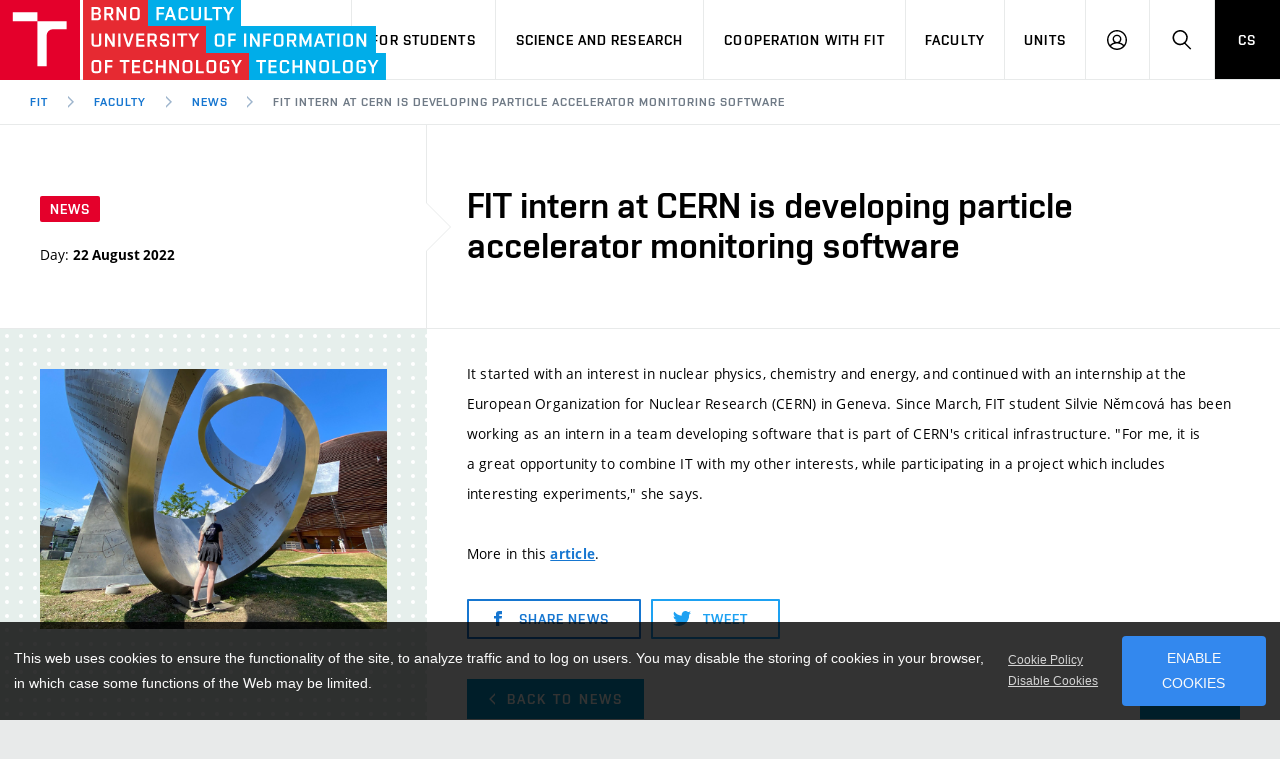

--- FILE ---
content_type: text/html; charset=UTF-8
request_url: https://www.fit.vut.cz/fit/news/3394/.en?type=news
body_size: 8987
content:
<!DOCTYPE html>
<html lang="en" class="no-js">
    <head>
        <meta charset="utf-8">
        <script async src="https://www.googletagmanager.com/gtag/js?id=UA-140908417-1"></script>
        <script>
            var _consent = document.cookie.replace(/(?:(?:^|.*;\s*)cookieconsent_status\s*\=\s*([^;]*).*$)|^.*$/, "$1");
            window.dataLayer = window.dataLayer || [];
            function gtag() { dataLayer.push(arguments); }
            var _ga_expire = 365*24*3600;
            if (_consent == 'deny') window['ga-disable-UA-140908417-1'] = true;
            if (_consent != 'allow') _ga_expire = 0;
            gtag('js', new Date());
            gtag('config', 'UA-140908417-1', {
                'page_location': "https://www.fit.vut.cz/fit/news/3394/.en?type=news",
                'page_path': "/fit/news/3394/.en?type=news",
                'anonymize_ip': true,
                'custom_map': { 'dimension1': 'lang', 'dimension2': 'referrer', 'dimension3': 'DNT' },
                'site_speed_sample_rate': 100,
                'sample_rate': 100,
                'cookie_prefix': 'gafit',
                'cookie_domain': 'www.fit.vut.cz',
                'cookie_expires': _ga_expire,
                'content_group1': "en",
                'lang': "en",
                'referrer': "",
                'DNT': (navigator.doNotTrack == '1' || window.doNotTrack == '1'),
            });
        </script>
<!-- Facebook Pixel Code -->
<script>
  !function(f,b,e,v,n,t,s)
  { if(f.fbq)return;n=f.fbq=function(){ n.callMethod?
  n.callMethod.apply(n,arguments):n.queue.push(arguments) };
  if(!f._fbq)f._fbq=n;n.push=n;n.loaded=!0;n.version='2.0';
  n.queue=[];t=b.createElement(e);t.async=!0;
  t.src=v;s=b.getElementsByTagName(e)[0];
  if (_consent == 'allow') s.parentNode.insertBefore(t,s) }(window, document,'script',
  'https://connect.facebook.net/en_US/fbevents.js');
  fbq('init', '792092991515050');
  fbq('track', 'PageView');
</script>
<!-- End Facebook Pixel Code -->
        <meta http-equiv="X-UA-Compatible" content="IE=edge">
        <meta name="viewport" content="width=device-width, initial-scale=1.0, minimum-scale=1.0, maximum-scale=1.0, user-scalable=0">
        <meta name="twitter:card" content="summary">
        <meta name="twitter:title" content="FIT intern at CERN is developing particle accelerator monitoring software">
        <meta property="og:title" content="FIT intern at CERN is developing particle accelerator monitoring software">
        <meta property="og:locale" content="en_US">
        <meta property="og:site_name" content="Faculty of Information Technology, Brno University of Technology">
        <meta property="og:url" content="https://www.fit.vut.cz/fit/news/3394/.en?type=news">
        <meta property="og:type" content="website">

        <title>FIT intern at CERN is developing particle accelerator monitoring software</title>
        <link rel="stylesheet" href="https://www.fit.vut.cz/css/style-fit.v4.css">
        <link rel="stylesheet" href="https://www.fit.vut.cz/css/print-fit.v4.css" media="print">
        <link rel="stylesheet" href="https://www.fit.vut.cz/css/custom.css">
        <link type="application/rss+xml" rel="alternate" title="FIT News RSS" href="https://www.fit.vut.cz/fit/news-rss/.en">
        <link rel="icon" href="https://www.fit.vut.cz/img/favicon/favicon.ico">
        <link rel="apple-touch-icon" sizes="180x180" href="https://www.fit.vut.cz/img/favicon/apple-touch-icon.png">
        <link rel="icon" type="image/png" sizes="32x32" href="https://www.fit.vut.cz/img/favicon/favicon-32x32.png">
        <link rel="icon" type="image/png" sizes="96x96" href="https://www.fit.vut.cz/img/favicon/favicon-96x96.png">
        <link rel="icon" type="image/png" sizes="144x144" href="https://www.fit.vut.cz/img/favicon/favicon-144x144.png">
        <link rel="icon" type="image/png" sizes="192x192" href="https://www.fit.vut.cz/img/favicon/android-chrome-192x192.png">
        <link rel="mask-icon" href="https://www.fit.vut.cz/img/favicon/safari-pinned-tab.svg" color="#00a9e0">
        <link rel="manifest" href="https://www.fit.vut.cz/site.webmanifest">
        <link rel="alternate" hreflang="en" href="https://www.fit.vut.cz/fit/news/3394/.en?type=news">
        <link rel="alternate" hreflang="cs" href="https://www.fit.vut.cz/fit/news/3394/.cs?type=news">
        <link rel="alternate" hreflang="sk" href="https://www.fit.vut.cz/fit/news/3394/.cs?type=news">
        <meta name="msapplication-config" content="https://www.fit.vut.cz/browserconfig.xml">
        <meta name="theme-color" content="#00a9e0">
        <script src="https://www.fit.vut.cz/js/cookies-fit.v4.js"></script>
        <script>
            (function () {
                var className = document.documentElement.className;
                className = className.replace('no-js', 'js');

                if (window.Cookies.get('fontsLoaded') === 'true') {
                    className += ' fonts-loaded';
                }

                document.documentElement.className = className;
            }());
        </script>
        <script src="https://www.fit.vut.cz/js/modernizr.min.js"></script>
        <script src="https://www.fit.vut.cz/js/jquery-3.7.1.min.js"></script>

        <meta name="description" content="It started with an interest in nuclear physics, chemistry and energy, and continued with an internship at the European Organization for Nuclear Research (CERN) in Geneva. Since March, FIT student Silvie Němcová has been working as an intern in a&amp;nbsp;team developing software that is part of CERN&apos;s critical infrastructure. &amp;hellip;">
        <meta name="twitter:description" content="It started with an interest in nuclear physics, chemistry and energy, and continued with an internship at the European Organization for Nuclear Research (CERN) in Geneva. Since March, FIT student Silvie Němcová has been working as an intern in a&amp;nbsp;team developing software that is part of CERN&apos;s critical infrastructure. &amp;hellip;">
        <meta property="og:description" content="It started with an interest in nuclear physics, chemistry and energy, and continued with an internship at the European Organization for Nuclear Research (CERN) in Geneva. Since March, FIT student Silvie Němcová has been working as an intern in a&amp;nbsp;team developing software that is part of CERN&apos;s critical infrastructure. &amp;hellip;">
        <meta name="twitter:image" content="https://www.fit.vut.cz/fit/news-file/3394/cern.png">
        <meta property="og:image" content="https://www.fit.vut.cz/fit/news-file/3394/cern.png">
    </head>
    <body>
        <div class="mother">
            <nav class="m-accessibility" id="m-accessibility">
                <p class="vhide">Accessibility navigation</p>
                <a class="color-secondary" tabindex="0" title="Go to content (Shortcut: Alt + 2)" accesskey="2" href="#main">
                    Go to content
                </a>
                <span class="hide">|</span>
                <a class="color-secondary" tabindex="0" href="#m-main">Go to the main menu</a>
                <span class="hide">|</span>
                <a class="color-secondary" tabindex="0" href="#f-search-trigger">Go to search</a>
            </nav>
            <header class="header header--lg header--fit-en">
                <div class="header__logo">
                    <a href="https://www.fit.vut.cz/.en">
                        <span class="icon-svg icon-svg--symbol print-hide">
                            <svg class="icon-svg__svg icon-symbol-red" xmlns:xlink="http://www.w3.org/1999/xlink">
                                <use xlink:href="https://www.fit.vut.cz/img/bg/icons-svg.svg#icon-symbol" x="0" y="0" width="100%" height="100%"></use>
                            </svg>
                            <svg class="icon-svg__svg icon-symbol-blue" xmlns:xlink="http://www.w3.org/1999/xlink">
                                <use xlink:href="https://www.fit.vut.cz/img/bg/icons-fit.svg#icon-symbol-fit" x="0" y="0" width="100%" height="100%"></use>
                            </svg>
                        </span>
                        <span class="icon-svg icon-svg--sign-fit-en header__logo-sign print-hide ">
                            <svg class="icon-svg__svg" xmlns:xlink="http://www.w3.org/1999/xlink">
                                <use xlink:href="https://www.fit.vut.cz/img/bg/icons-svg.svg#icon-sign-fit-en" x="0" y="0" width="100%" height="100%"></use>
                            </svg>
                        </span>
                        <span class="header__logo-main " data-timeout="3000">
                            <span class="icon-svg icon-svg--logo-fit-en--lg print-hide">
                                <svg class="icon-svg__svg" xmlns:xlink="http://www.w3.org/1999/xlink">
                                    <use xlink:href="https://www.fit.vut.cz/img/bg/icons-svg.svg#icon-logo-fit-en--lg" x="0" y="0" width="100%" height="100%"></use>
                                </svg>
                            </span>
                            <span class="icon-svg icon-svg--logo-fit print-show">
                                <svg class="icon-svg__svg" xmlns:xlink="http://www.w3.org/1999/xlink">
                                    <use xlink:href="https://www.fit.vut.cz/img/bg/icons-svg.svg#icon-logo-fit-en" x="0" y="0" width="100%" height="100%"></use>
                                </svg>
                            </span>
                        </span>
                        <span class="vhide">
                            Faculty of Information Technology, BUT
                        </span>
                    </a>
                </div>

                <nav id="m-main" class="m-main m-main--header m-main--header-lg header__menu" aria-label="Main menu">
                    <a href="#" class="m-main__toggle">
                        <span class="icon-svg icon-svg--menu m-main__toggle-icon m-main__toggle-icon--open">
                            <svg class="icon-svg__svg" xmlns:xlink="http://www.w3.org/1999/xlink">
                                <use xlink:href="https://www.fit.vut.cz/img/bg/icons-svg.svg#icon-menu" x="0" y="0" width="100%" height="100%"></use>
                            </svg>
                        </span>
                        <span class="icon-svg icon-svg--close--sm m-main__toggle-icon m-main__toggle-icon--close">
                            <svg class="icon-svg__svg" xmlns:xlink="http://www.w3.org/1999/xlink">
                                <use xlink:href="https://www.fit.vut.cz/img/bg/icons-svg.svg#icon-close--sm" x="0" y="0" width="100%" height="100%"></use>
                            </svg>
                        </span>
                        <span class="m-main__toggle-label">Menu</span>
                    </a>

                    <ul class="m-main__list m-main__list--main">

                        <li class="m-main__item" data-toggle>
                            <a href="#" class="m-main__link" onclick="return false;">For Applicants</a>
                            <a href="#" class="m-main__toggle-sub js-toggle">
                                <span class="icon-svg icon-svg--angle-d m-main__toggle-sub-icon">
                                    <svg class="icon-svg__svg" xmlns:xlink="http://www.w3.org/1999/xlink">
                                        <use xlink:href="https://www.fit.vut.cz/img/bg/icons-svg.svg#icon-angle-d" x="0" y="0" width="100%" height="100%"></use>
                                    </svg>
                                </span>
                                <span class="vhide">Submenu</span>
                            </a>
                            <div class="m-main__submenu" data-toggleable>
                                <div class="m-sub">
                                    <div class="m-sub__col">
                                        <ul class="m-sub__list">
                                                <li class="m-sub__item">
                                                    <a href="https://www.fit.vut.cz/applicants/.en" class="m-sub__link">Study at FIT in English</a>
                                                </li>
                                                <li class="m-sub__item">
                                                    <a href="https://www.fit.vut.cz/applicants/degree-programme/.en" class="m-sub__link">Study at FIT in Czech</a>
                                                </li>
                                                <li class="m-sub__item">
                                                    <a href="https://www.fit.vut.cz/applicants/short-term/.en" class="m-sub__link">Short-term Study</a>
                                                </li>
                                                <li class="m-sub__item">
                                                    <a href="https://www.fit.vut.cz/applicants/degree-programme-en/.en" class="m-sub__link">Full Degree Programmes</a>
                                                </li>
                                                <li class="m-sub__item">
                                                    <a href="https://www.fit.vut.cz/applicants/summer-schools/.en" class="m-sub__link">Summer Schools</a>
                                                </li>
                                                <li class="m-sub__item">
                                                    <a href="https://www.fit.vut.cz/applicants/special/.en" class="m-sub__link">Students with Special Needs in Studies</a>
                                                </li>
                                                <li class="m-sub__item">
                                                    <a href="https://www.fit.vut.cz/applicants/contact/.en" class="m-sub__link">Contact</a>
                                                </li>
                                        </ul>
                                        <p>
                                            <a href="https://www.vutbr.cz/eprihlaska/en/zadani/vybrat-obor/fakulta/20042" onclick="gtag('event','click',{'event_category': 'links', 'event_label': 'E-application', 'value': 1})" target="_blank" class="btn btn--sm">
                                                <span class="btn__text">E-application</span>
                                            </a>
                                        </p>
                                    </div>
                                </div>
                            </div>
                        </li>
                        <li class="m-main__item" data-toggle>
                            <a href="#" class="m-main__link" onclick="return false;">For Students</a>
                            <a href="#" class="m-main__toggle-sub js-toggle">
                                <span class="icon-svg icon-svg--angle-d m-main__toggle-sub-icon">
                                    <svg class="icon-svg__svg" xmlns:xlink="http://www.w3.org/1999/xlink">
                                        <use xlink:href="https://www.fit.vut.cz/img/bg/icons-svg.svg#icon-angle-d" x="0" y="0" width="100%" height="100%"></use>
                                    </svg>
                                </span>
                                <span class="vhide">Submenu</span>
                            </a>
                            <div class="m-main__submenu m-main__submenu--md" data-toggleable>
                                <div class="m-sub">
                                    <div class="m-sub__col">
                                        <ul class="m-sub__list">
                                                <li class="m-sub__item">
                                                    <a href="https://www.fit.vut.cz/study/.en" class="m-sub__link">Study Information</a>
                                                </li>
                                                <li class="m-sub__item">
                                                    <a href="https://www.fit.vut.cz/study/study-news/.en" class="m-sub__link">Study News</a>
                                                </li>
                                                <li class="m-sub__item">
                                                    <a href="https://www.fit.vut.cz/study/for-freshmen/.en" class="m-sub__link">For Freshmen</a>
                                                </li>
                                                <li class="m-sub__item">
                                                    <a href="https://www.fit.vut.cz/study/calendar/.en" class="m-sub__link">Academic Year</a>
                                                </li>
                                                <li class="m-sub__item">
                                                    <a href="https://www.fit.vut.cz/study/courses/.en" class="m-sub__link">Courses</a>
                                                </li>
                                                <li class="m-sub__item">
                                                    <a href="https://www.fit.vut.cz/study/programs/.en" class="m-sub__link">Degree Programmes</a>
                                                </li>
                                                <li class="m-sub__item">
                                                    <a href="https://www.fit.vut.cz/study/theses/.en" class="m-sub__link">State Final Examination and Theses</a>
                                                </li>
                                                <li class="m-sub__item">
                                                    <a href="https://www.fit.vut.cz/study/study-abroad/.en" class="m-sub__link">Study and Internships Abroad</a>
                                                </li>
                                                <li class="m-sub__item">
                                                    <a href="https://www.fit.vut.cz/study/creative-activity/.en" class="m-sub__link">Creative Activity of Students</a>
                                                </li>
                                                <li class="m-sub__item">
                                                    <a href="https://www.fit.vut.cz/study/internships/.en" class="m-sub__link">Offers of Professional Internships</a>
                                                </li>
                                                <li class="m-sub__item">
                                                    <a href="https://www.fit.vut.cz/study/student-union/.en" class="m-sub__link">FIT Student Union</a>
                                                </li>
                                                <li class="m-sub__item">
                                                    <a href="https://www.fit.vut.cz/study/study-rooms/.en" class="m-sub__link">Study rooms at FIT</a>
                                                </li>
                                                <li class="m-sub__item">
                                                    <a href="https://www.fit.vut.cz/study/clubs-at-fit/.en" class="m-sub__link">Clubs at FIT</a>
                                                </li>
                                        </ul>
                                    </div>
<div class="m-sub__col m-sub__col--highlighted">
    <div class="m-highlights">
    	<h2 class="m-highlights__title">Study Department</h2>
        <div>
          <p><b>Office Hours</b></p>
<p>Mon 8:00-11:00<br>
Wed 8:00-11:00 and 13:00-14:30<br>
Thu 8:00-11:00<br>
<br>
<b>Note:</b>&nbsp;during holidays from July to August office hours are only on Wednesdays 8:00-11:00.&nbsp;</p>
<p>E-mail: <a href="mailto:study@fit.vut.cz">study@fit.vut.cz</a></p>
<p>Any e-mail communication should be addressed to <b>study@fit.vut.cz</b>.</p>

        </div>
    	<p><a href="https://www.fit.vut.cz/units/dean/.en#study" class="btn btn--secondary btn--xs btn--outline">
	        <span class="btn__text">More about study department</span>
	    </a></p>
    </div>
</div>
                                </div>
                            </div>
                        </li>
                        <li class="m-main__item" data-toggle>
                            <a href="#" class="m-main__link" onclick="return false;">Science and Research</a>
                            <a href="#" class="m-main__toggle-sub js-toggle">
                                <span class="icon-svg icon-svg--angle-d m-main__toggle-sub-icon">
                                    <svg class="icon-svg__svg" xmlns:xlink="http://www.w3.org/1999/xlink">
                                        <use xlink:href="https://www.fit.vut.cz/img/bg/icons-svg.svg#icon-angle-d" x="0" y="0" width="100%" height="100%"></use>
                                    </svg>
                                </span>
                                <span class="vhide">Submenu</span>
                            </a>
                            <div class="m-main__submenu" data-toggleable>
                                <div class="m-sub">
                                    <div class="m-sub__col">
                                        <ul class="m-sub__list">
                                                <li class="m-sub__item">
                                                    <a href="https://www.fit.vut.cz/research/overview/.en" class="m-sub__link">Science and Research at FIT</a>
                                                </li>
                                                <li class="m-sub__item">
                                                    <a href="https://www.fit.vut.cz/research/groups/.en" class="m-sub__link">Research Groups</a>
                                                </li>
                                                <li class="m-sub__item">
                                                    <a href="https://www.fit.vut.cz/research/esf-projects/.en" class="m-sub__link">European Structural Funds Projects</a>
                                                </li>
                                                <li class="m-sub__item">
                                                    <a href="https://www.fit.vut.cz/research/projects/.en" class="m-sub__link">Projects</a>
                                                </li>
                                                <li class="m-sub__item">
                                                    <a href="https://www.fit.vut.cz/research/publication-results/.en" class="m-sub__link">Publication Results</a>
                                                </li>
                                                <li class="m-sub__item">
                                                    <a href="https://www.fit.vut.cz/research/applied-results/.en" class="m-sub__link">Applied Results</a>
                                                </li>
                                                <li class="m-sub__item">
                                                    <a href="https://www.fit.vut.cz/research/practice-results/.en" class="m-sub__link">Results with Impact on Practice</a>
                                                </li>
                                                <li class="m-sub__item">
                                                    <a href="https://www.fit.vut.cz/research/other-results/.en" class="m-sub__link">Other Results</a>
                                                </li>
                                                <li class="m-sub__item">
                                                    <a href="https://www.fit.vut.cz/research/conferences/.en" class="m-sub__link">Conferences</a>
                                                </li>
                                                <li class="m-sub__item">
                                                    <a href="https://www.fit.vut.cz/research/awards/.en" class="m-sub__link">Awards and Recognitions</a>
                                                </li>
                                        </ul>
                                    </div>
                                </div>
                            </div>
                        </li>
                        <li class="m-main__item" data-toggle>
                            <a href="#" class="m-main__link" onclick="return false;">Cooperation with FIT</a>
                            <a href="#" class="m-main__toggle-sub js-toggle">
                                <span class="icon-svg icon-svg--angle-d m-main__toggle-sub-icon">
                                    <svg class="icon-svg__svg" xmlns:xlink="http://www.w3.org/1999/xlink">
                                        <use xlink:href="https://www.fit.vut.cz/img/bg/icons-svg.svg#icon-angle-d" x="0" y="0" width="100%" height="100%"></use>
                                    </svg>
                                </span>
                                <span class="vhide">Submenu</span>
                            </a>
                            <div class="m-main__submenu" data-toggleable>
                                <div class="m-sub">
                                    <div class="m-sub__col">
                                        <ul class="m-sub__list">
                                                <li class="m-sub__item">
                                                    <a href="https://www.fit.vut.cz/cooperation/cooperation-with-companies/.en" class="m-sub__link">Industry Cooperation</a>
                                                </li>
                                                <li class="m-sub__item">
                                                    <a href="https://www.fit.vut.cz/cooperation/partners/.en" class="m-sub__link">Partners</a>
                                                </li>
                                                <li class="m-sub__item">
                                                    <a href="https://www.fit.vut.cz/cooperation/research-partnership/.en" class="m-sub__link">Research Partnership</a>
                                                </li>
                                                <li class="m-sub__item">
                                                    <a href="https://www.fit.vut.cz/cooperation/foreign-cooperation/.en" class="m-sub__link">Foreign Cooperation</a>
                                                </li>
                                                <li class="m-sub__item">
                                                    <a href="https://www.fit.vut.cz/cooperation/collaboration-with-schools/.en" class="m-sub__link">Collaboration with Schools</a>
                                                </li>
                                                <li class="m-sub__item">
                                                    <a href="https://www.fit.vut.cz/cooperation/faculty-services/.en" class="m-sub__link">Faculty Services</a>
                                                </li>
                                                <li class="m-sub__item">
                                                    <a href="https://www.fit.vut.cz/cooperation/for-graduates/.en" class="m-sub__link">Job Offers in IT</a>
                                                </li>
                                        </ul>
                                    </div>
                                </div>
                            </div>
                        </li>
                        <li class="m-main__item" data-toggle>
                            <a href="#" class="m-main__link" onclick="return false;">Faculty</a>
                            <a href="#" class="m-main__toggle-sub js-toggle">
                                <span class="icon-svg icon-svg--angle-d m-main__toggle-sub-icon">
                                    <svg class="icon-svg__svg" xmlns:xlink="http://www.w3.org/1999/xlink">
                                        <use xlink:href="https://www.fit.vut.cz/img/bg/icons-svg.svg#icon-angle-d" x="0" y="0" width="100%" height="100%"></use>
                                    </svg>
                                </span>
                                <span class="vhide">Submenu</span>
                            </a>
                            <div class="m-main__submenu" data-toggleable>
                                <div class="m-sub">
                                    <div class="m-sub__col">
                                        <ul class="m-sub__list">
                                                <li class="m-sub__item">
                                                    <a href="https://www.fit.vut.cz/fit/news/.en" class="m-sub__link" aria-current="true">News</a>
                                                </li>
                                                <li class="m-sub__item">
                                                    <a href="https://www.fit.vut.cz/fit/events/.en" class="m-sub__link">Event Calendar</a>
                                                </li>
                                                <li class="m-sub__item">
                                                    <a href="https://www.fit.vut.cz/fit/map/.en" class="m-sub__link">Campus Map</a>
                                                </li>
                                                <li class="m-sub__item">
                                                    <a href="https://www.fit.vut.cz/fit/campus/.en" class="m-sub__link">Faculty Campus</a>
                                                </li>
                                                <li class="m-sub__item">
                                                    <a href="https://www.fit.vut.cz/fit/structure/.en" class="m-sub__link">Organizational Structure</a>
                                                </li>
                                                <li class="m-sub__item">
                                                    <a href="https://www.fit.vut.cz/fit/info/.en" class="m-sub__link">Information Board</a>
                                                </li>
                                                <li class="m-sub__item">
                                                    <a href="https://www.fit.vut.cz/fit/history/.en" class="m-sub__link">History and Now</a>
                                                </li>
                                                <li class="m-sub__item">
                                                    <a href="https://www.fit.vut.cz/fit/history86/.en" class="m-sub__link">Brief history of the department</a>
                                                </li>
                                                <li class="m-sub__item">
                                                    <a href="https://www.fit.vut.cz/fit/press/.en" class="m-sub__link">For Media</a>
                                                </li>
                                                <li class="m-sub__item">
                                                    <a href="https://www.fit.vut.cz/fit/people/.en" class="m-sub__link">Staff</a>
                                                </li>
                                                <li class="m-sub__item">
                                                    <a href="https://www.fit.vut.cz/fit/contacts/.en" class="m-sub__link">Contacts</a>
                                                </li>
                                                <li class="m-sub__item">
                                                    <a href="https://www.fit.vut.cz/fit/gdpr/.en" class="m-sub__link">Protection of Personal Data</a>
                                                </li>
                                                <li class="m-sub__item">
                                                    <a href="https://www.fit.vut.cz/fit/gdpr-mail/.en" class="m-sub__link">Information about the processing of personal data</a>
                                                </li>
                                        </ul>
                                    </div>
                                </div>
                            </div>
                        </li>
                        <li class="m-main__item" data-toggle>
                            <a href="#" class="m-main__link" onclick="return false;">Units</a>
                            <a href="#" class="m-main__toggle-sub js-toggle">
                                <span class="icon-svg icon-svg--angle-d m-main__toggle-sub-icon">
                                    <svg class="icon-svg__svg" xmlns:xlink="http://www.w3.org/1999/xlink">
                                        <use xlink:href="https://www.fit.vut.cz/img/bg/icons-svg.svg#icon-angle-d" x="0" y="0" width="100%" height="100%"></use>
                                    </svg>
                                </span>
                                <span class="vhide">Submenu</span>
                            </a>
                            <div class="m-main__submenu" data-toggleable>
                                <div class="m-sub">
                                    <div class="m-sub__col">
                                        <ul class="m-sub__list">
                                                <li class="m-sub__item">
                                                    <a href="https://www.fit.vut.cz/units/dean/.en" class="m-sub__link">Deans Office</a>
                                                </li>
                                                <li class="m-sub__item">
                                                    <a href="https://www.fit.vut.cz/units/uifs/.en" class="m-sub__link">Department of Information Systems</a>
                                                </li>
                                                <li class="m-sub__item">
                                                    <a href="https://www.fit.vut.cz/units/uits/.en" class="m-sub__link">Department of Intelligent Systems</a>
                                                </li>
                                                <li class="m-sub__item">
                                                    <a href="https://www.fit.vut.cz/units/upgm/.en" class="m-sub__link">Department of Computer Graphics and Multimedia</a>
                                                </li>
                                                <li class="m-sub__item">
                                                    <a href="https://www.fit.vut.cz/units/upsy/.en" class="m-sub__link">Department of Computer Systems</a>
                                                </li>
                                                <li class="m-sub__item">
                                                    <a href="https://www.fit.vut.cz/units/cvt/.en" class="m-sub__link">Computer Centre</a>
                                                </li>
                                                <li class="m-sub__item">
                                                    <a href="https://www.fit.vut.cz/units/vcit/.en" class="m-sub__link">Research Centre of Information Technology</a>
                                                </li>
                                                <li class="m-sub__item">
                                                    <a href="https://www.fit.vut.cz/units/library/.en" class="m-sub__link">Library and Records Service</a>
                                                </li>
                                                <li class="m-sub__item">
                                                    <a href="https://www.fit.vut.cz/units/museum/.en" class="m-sub__link">Museum of Computer Technology</a>
                                                </li>
                                        </ul>
                                    </div>
                                </div>
                            </div>
                        </li>

                        <li class="m-main__item hide--d">
                                <a href="https://www.fit.vut.cz/fit/news/3394/.cs?type=news" class="m-main__link m-main__link--lang">CS</a>
                        </li>
                    </ul>

                    <ul class="m-main__list m-main__list--side">
                        <li class="m-main__item">
                            <a href="#" class="m-main__link m-main__link--icon js-user-menu">
                                <span class="icon-svg icon-svg--user m-main__icon">
                                    <svg class="icon-svg__svg" xmlns:xlink="http://www.w3.org/1999/xlink">
                                        <use xlink:href="https://www.fit.vut.cz/img/bg/icons-svg.svg#icon-user" x="0" y="0" width="100%" height="100%"></use>
                                    </svg>
                                </span>
                                <span class="vhide">Log in</span>
                            </a>
                            <div class="m-main__submenu m-main__submenu--m">
                                <div class="m-sub">
                                    <div class="m-sub__col">
                                        <h2 class="h4">Log in</h2>
                                        
                                        <ul class="m-sub__list">
                                            <li class="m-sub__item">
                                                <a href="https://www.fit.vut.cz/login/.en" class="m-sub__link">WEB FIT</a>
                                            </li>
                                            <li class="m-sub__item">
                                                <a href="https://vut.cz/intra/" onclick="gtag('event','click',{'event_category': 'links', 'event_label': 'IS VUT', 'value': 1})" class="m-sub__link">IS VUT</a>
                                            </li>
                                            <li class="m-sub__item">
                                                <a href="https://wis.fit.vutbr.cz/FIT/.en" onclick="gtag('event','click',{'event_category': 'links', 'event_label': 'Wis', 'value': 1})" class="m-sub__link">IS FIT</a>
                                            </li>
                                            <li class="m-sub__item">
                                                <a href="https://roundcube.fit.vutbr.cz/" onclick="gtag('event','click',{'event_category': 'links', 'event_label': 'Roundcube', 'value': 1})" class="m-sub__link">Web Email</a>
                                            </li>
                                            <li class="m-sub__item">
                                                <a href="https://cas.fit.vutbr.cz/" onclick="gtag('event','click',{'event_category': 'links', 'event_label': 'Cas', 'value': 1})" class="m-sub__link">CAS FIT</a>
                                            </li>
                                            <li class="m-sub__item">
                                                <a href="https://nextcloud.fit.vutbr.cz/" onclick="gtag('event','click',{'event_category': 'links', 'event_label': 'Nextcloud', 'value': 1})" class="m-sub__link">Nextcloud FIT</a>
                                            </li>
                                        </ul>
                                        
                                    </div>
                                </div>
                            </div>
                        </li>
                        <li class="m-main__item">
                            <a href="#f-search" class="m-main__link m-main__link--icon js-toggle" id="f-search-trigger">
                                <span class="icon-svg icon-svg--search m-main__icon">
                                    <svg class="icon-svg__svg" xmlns:xlink="http://www.w3.org/1999/xlink">
                                        <use xlink:href="https://www.fit.vut.cz/img/bg/icons-svg.svg#icon-search" x="0" y="0" width="100%" height="100%"></use>
                                    </svg>
                                </span>
                                <span class="vhide">Search</span>
                            </a>
                        </li>
                        <li class="m-main__item hide--m hide--t">
                                <a href="https://www.fit.vut.cz/fit/news/3394/.cs?type=news" class="m-main__link m-main__link--lang">CS</a>
                        </li>
                    </ul>
                </nav>

                <div class="header__search">
                    <form action="https://www.fit.vut.cz/search/.en" id="f-search" class="f-search f-search--lg" role="search">
                        <p class="inp inp--group inp--group--m mb0">
                            <label for="f-text" class="vhide">Search</label>
                            <span class="inp__fix inp__fix--btn-icon">
                                <input type="text" class="inp__text inp__text--lg inp__text--flat" id="f-text" name="q" placeholder="Search" data-focus>
                                <button class="btn btn--lg btn--icon-only btn--blank inp__btn-icon" type="submit">
                                    <span class="btn__text">
                                        <span class="vhide">Search</span>
                                        <span class="icon-svg icon-svg--search btn__icon">
                                            <svg class="icon-svg__svg" xmlns:xlink="http://www.w3.org/1999/xlink">
                                                <use xlink:href="https://www.fit.vut.cz/img/bg/icons-svg.svg#icon-search" x="0" y="0" width="100%" height="100%"></use>
                                            </svg>
                                        </span>
                                    </span>
                                </button>
                            </span>
                            <span class="inp__btn">
                                <a href="#f-search" class="btn btn--lg btn--secondary btn--icon-only js-toggle">
                                    <span class="btn__text">
                                        <span class="vhide">Close</span>
                                        <span class="icon-svg icon-svg--close btn__icon">
                                            <svg class="icon-svg__svg" xmlns:xlink="http://www.w3.org/1999/xlink">
                                                <use xlink:href="https://www.fit.vut.cz/img/bg/icons-svg.svg#icon-close" x="0" y="0" width="100%" height="100%"></use>
                                            </svg>
                                        </span>
                                    </span>
                                </a>
                            </span>
                        </p>
                    </form>
                </div>

<nav id="m-breadcrumb" class="m-breadcrumb header__breadcrumb" itemscope itemtype="http://schema.org/BreadcrumbList" aria-label="Breadcrumb navigation">
    <a href="#" class="m-breadcrumb__nav m-breadcrumb__nav--prev">
        <span class="icon-svg icon-svg--angle-l m-breadcrumb__nav-icon">
            <svg class="icon-svg__svg" xmlns:xlink="http://www.w3.org/1999/xlink">
                <use xlink:href="https://www.fit.vut.cz/img/bg/icons-svg.svg#icon-angle-l" x="0" y="0" width="100%" height="100%"></use>
            </svg>
        </span>
    </a>

    <div class="m-breadcrumb__wrap">
        <ol class="m-breadcrumb__list">
                <li class="m-breadcrumb__item">
                    <a href="https://www.fit.vut.cz/.en" class="m-breadcrumb__link">FIT</a>
                </li>
                <li class="m-breadcrumb__item" itemprop="itemListElement" itemscope itemtype="http://schema.org/ListItem">
                    <span class="icon-svg icon-svg--angle-r m-breadcrumb__separator">
                        <svg class="icon-svg__svg" xmlns:xlink="http://www.w3.org/1999/xlink">
                            <use xlink:href="https://www.fit.vut.cz/img/bg/icons-svg.svg#icon-angle-r" x="0" y="0" width="100%" height="100%"></use>
                        </svg>
                    </span>
                    <a href="https://www.fit.vut.cz/fit/.en" class="m-breadcrumb__link" itemprop="item"><span itemprop="name">Faculty</span><meta itemprop="position" content="1"></a>
                </li>
                <li class="m-breadcrumb__item" itemprop="itemListElement" itemscope itemtype="http://schema.org/ListItem">
                    <span class="icon-svg icon-svg--angle-r m-breadcrumb__separator">
                        <svg class="icon-svg__svg" xmlns:xlink="http://www.w3.org/1999/xlink">
                            <use xlink:href="https://www.fit.vut.cz/img/bg/icons-svg.svg#icon-angle-r" x="0" y="0" width="100%" height="100%"></use>
                        </svg>
                    </span>
                    <a href="https://www.fit.vut.cz/fit/news/.en?type=news" class="m-breadcrumb__link" itemprop="item"><span itemprop="name">News</span><meta itemprop="position" content="2"></a>
                </li>

                <li class="m-breadcrumb__item" itemprop="itemListElement" itemscope itemtype="http://schema.org/ListItem">
                    <span class="icon-svg icon-svg--angle-r m-breadcrumb__separator">
                        <svg class="icon-svg__svg" xmlns:xlink="http://www.w3.org/1999/xlink">
                            <use xlink:href="https://www.fit.vut.cz/img/bg/icons-svg.svg#icon-angle-r" x="0" y="0" width="100%" height="100%"></use>
                        </svg>
                    </span>

                    <a href="https://www.fit.vut.cz/fit/news/3394/.en" class="m-breadcrumb__link" aria-current="page" itemprop="item"><span itemprop="name">FIT intern at CERN is developing particle accelerator monitoring software</span><meta itemprop="position" content="3"></a>
                </li>
        </ol>
    </div>

    <a href="#" class="m-breadcrumb__nav m-breadcrumb__nav--next">
        <span class="icon-svg icon-svg--angle-r m-breadcrumb__nav-icon">
            <svg class="icon-svg__svg" xmlns:xlink="http://www.w3.org/1999/xlink">
                <use xlink:href="https://www.fit.vut.cz/img/bg/icons-svg.svg#icon-angle-r" x="0" y="0" width="100%" height="100%"></use>
            </svg>
        </span>
    </a>
</nav>

            </header>
            <main id="main" class="main">
<div class="b-detail">
    <div class="grid grid--0">
        <div class="grid__cell size--t-4-12 holder holder--lg b-detail__head b-detail__head--arrow">
        <p class="mb20"><span class="tag tag--sm">News</span></p>
        <p class="b-detail__annot"><span class="b-detail__annot-item">Day: <strong>22 August 2022</strong></span></p>
        </div>
        <div class="grid__cell size--t-8-12 holder holder--lg b-detail__summary">
            <h1 class="b-detail__title">FIT intern at CERN is developing particle accelerator monitoring software</h1>
        </div>
    </div>

    <div class="b-detail__body border-t pt0 pb0">
        <div class="grid grid--0">
            <div class="grid__cell size--t-4-12 holder b-annot__content--pattern">
                <div class="holder b-360__img pt40 pb40 text-center">
                    <img class="" src="https://www.fit.vut.cz/fit/news-file/3394/cern.png" alt="[img]" rel="nofollow">
                </div>
            </div>

            <div class="grid__cell size--t-8-12 holder holder--lg pt10">
                <div class="b-detail__content pt20 b-360__img">
                    <p>It started with an interest in nuclear physics, chemistry and energy, and continued with an internship at the European Organization for Nuclear Research (CERN) in Geneva. Since March, FIT student Silvie Němcová has been working as an intern in a&nbsp;team developing software that is part of CERN's critical infrastructure. "For me, it is a&nbsp;great opportunity to combine IT with my other interests, while participating in a&nbsp;project which includes interesting experiments," she says.<br>
<br>
More in this <a href="https://www.fit.vut.cz/fit/press/3393/.en">article</a>.</p>

                </div>

                <p class="inline-btns">
                    <a href="https://www.facebook.com/sharer/sharer.php?u=https://www.fit.vut.cz/fit/news/3394/.en" class="btn btn--outline btn--sm btn--secondary btn--icon-l">
                        <span class="btn__text">
                            <span class="icon-svg icon-svg--facebook btn__icon">
                                <svg class="icon-svg__svg" xmlns:xlink="http://www.w3.org/1999/xlink">
                                    <use xlink:href="https://www.fit.vut.cz/img/bg/icons-svg.svg#icon-facebook" x="0" y="0" width="100%" height="100%"></use>
                                </svg>
                            </span>
                            Share News
                        </span>
                    </a>
                    <a href="https://www.twitter.com/intent/tweet?url=https://www.fit.vut.cz/fit/news/3394/.en&amp;text=FIT+intern+at+CERN+is+developing+particle+accelerator+monitoring+software" class="btn btn--outline btn--sm btn--twitter btn--icon-l">
                        <span class="btn__text">
                            <span class="icon-svg icon-svg--twitter btn__icon">
                                <svg class="icon-svg__svg" xmlns:xlink="http://www.w3.org/1999/xlink">
                                    <use xlink:href="https://www.fit.vut.cz/img/bg/icons-svg.svg#icon-twitter" x="0" y="0" width="100%" height="100%"></use>
                                </svg>
                            </span>
                            Tweet
                        </span>
                    </a>
                </p>


<div class="grid grid--0 pb20">
    <div class="grid__cell size--s-7-12">
<p>
<a href="https://www.fit.vut.cz/fit/news/.en?type=news" class="backlink backlink--fit"><span class="icon-svg icon-svg--angle-l backlink__icon">
<svg class="icon-svg__svg" xmlns:xlink="http://www.w3.org/1999/xlink">
<use xlink:href="https://www.fit.vut.cz/img/bg/icons-svg.svg#icon-angle-l" x="0" y="0" width="100%" height="100%"></use>
</svg>
</span>Back to news</a>
</p>
    </div>


    <div class="grid__cell size--s-5-12">
        <p class="text-right">
            <a class="backlink backlink--fit" href="https://www.fit.vut.cz/fit/news/3391/.en?type=news">
                <span class="icon-svg icon-svg--angle-r backlink__icon">
                    <svg class="icon-svg__svg" xmlns:xlink="http://www.w3.org/1999/xlink">
                        <use xlink:href="https://www.fit.vut.cz/img/bg/icons-svg.svg#icon-angle-r" x="0" y="0" width="100%" height="100%"></use>
                    </svg>
                </span>
                Next
            </a>
        </p>
    </div>
</div>

            </div>
        </div>
    </div>
</div>
            </main>
            <footer class="footer">
                <div class="footer__group pt0--m pb0--m pt40--t pt55 pb40 holder holder--lg">
                    <div class="grid">
                        <div class="grid__cell size--t-4-12 size--2-12 mb40--t" data-toggle>
                            <h2 class="footer__title js-toggle">
                                For Applicants
                                <span class="icon-svg icon-svg--angle-d footer__title-icon">
                                    <svg class="icon-svg__svg" xmlns:xlink="http://www.w3.org/1999/xlink">
                                        <use xlink:href="https://www.fit.vut.cz/img/bg/icons-svg.svg#icon-angle-d" x="0" y="0" width="100%" height="100%"></use>
                                    </svg>
                                </span>
                            </h2>
                            <div class="footer__more" data-toggleable>
                                <ul class="footer__list">
                                        <li class="footer__item">
                                            <a href="https://www.fit.vut.cz/applicants/.en" class="footer__link">Study at FIT in English</a>
                                        </li>
                                        <li class="footer__item">
                                            <a href="https://www.fit.vut.cz/applicants/degree-programme/.en" class="footer__link">Study at FIT in Czech</a>
                                        </li>
                                        <li class="footer__item">
                                            <a href="https://www.fit.vut.cz/applicants/short-term/.en" class="footer__link">Short-term Study</a>
                                        </li>
                                        <li class="footer__item">
                                            <a href="https://www.fit.vut.cz/applicants/degree-programme-en/.en" class="footer__link">Full Degree Programmes</a>
                                        </li>
                                        <li class="footer__item">
                                            <a href="https://www.fit.vut.cz/applicants/summer-schools/.en" class="footer__link">Summer Schools</a>
                                        </li>
                                        <li class="footer__item">
                                            <a href="https://www.fit.vut.cz/applicants/special/.en" class="footer__link">Students with Special Needs in Studies</a>
                                        </li>
                                        <li class="footer__item">
                                            <a href="https://www.fit.vut.cz/applicants/contact/.en" class="footer__link">Contact</a>
                                        </li>
                                </ul>
                            </div>
                        </div>
                        <div class="grid__cell size--t-4-12 size--2-12 mb40--t" data-toggle>
                            <h2 class="footer__title js-toggle">
                                For Students
                                <span class="icon-svg icon-svg--angle-d footer__title-icon">
                                    <svg class="icon-svg__svg" xmlns:xlink="http://www.w3.org/1999/xlink">
                                        <use xlink:href="https://www.fit.vut.cz/img/bg/icons-svg.svg#icon-angle-d" x="0" y="0" width="100%" height="100%"></use>
                                    </svg>
                                </span>
                            </h2>
                            <div class="footer__more" data-toggleable>
                                <ul class="footer__list">
                                        <li class="footer__item">
                                            <a href="https://www.fit.vut.cz/study/.en" class="footer__link">Study Information</a>
                                        </li>
                                        <li class="footer__item">
                                            <a href="https://www.fit.vut.cz/study/study-news/.en" class="footer__link">Study News</a>
                                        </li>
                                        <li class="footer__item">
                                            <a href="https://www.fit.vut.cz/study/for-freshmen/.en" class="footer__link">For Freshmen</a>
                                        </li>
                                        <li class="footer__item">
                                            <a href="https://www.fit.vut.cz/study/calendar/.en" class="footer__link">Academic Year</a>
                                        </li>
                                        <li class="footer__item">
                                            <a href="https://www.fit.vut.cz/study/courses/.en" class="footer__link">Courses</a>
                                        </li>
                                        <li class="footer__item">
                                            <a href="https://www.fit.vut.cz/study/programs/.en" class="footer__link">Degree Programmes</a>
                                        </li>
                                        <li class="footer__item">
                                            <a href="https://www.fit.vut.cz/study/theses/.en" class="footer__link">State Final Examination and Theses</a>
                                        </li>
                                        <li class="footer__item">
                                            <a href="https://www.fit.vut.cz/study/study-abroad/.en" class="footer__link">Study and Internships Abroad</a>
                                        </li>
                                        <li class="footer__item">
                                            <a href="https://www.fit.vut.cz/study/creative-activity/.en" class="footer__link">Creative Activity of Students</a>
                                        </li>
                                        <li class="footer__item">
                                            <a href="https://www.fit.vut.cz/study/internships/.en" class="footer__link">Offers of Professional Internships</a>
                                        </li>
                                        <li class="footer__item">
                                            <a href="https://www.fit.vut.cz/study/student-union/.en" class="footer__link">FIT Student Union</a>
                                        </li>
                                        <li class="footer__item">
                                            <a href="https://www.fit.vut.cz/study/study-rooms/.en" class="footer__link">Study rooms at FIT</a>
                                        </li>
                                        <li class="footer__item">
                                            <a href="https://www.fit.vut.cz/study/clubs-at-fit/.en" class="footer__link">Clubs at FIT</a>
                                        </li>
                                </ul>
                            </div>
                        </div>
                        <div class="grid__cell size--t-4-12 size--2-12 mb40--t" data-toggle>
                            <h2 class="footer__title js-toggle">
                                Science and Research
                                <span class="icon-svg icon-svg--angle-d footer__title-icon">
                                    <svg class="icon-svg__svg" xmlns:xlink="http://www.w3.org/1999/xlink">
                                        <use xlink:href="https://www.fit.vut.cz/img/bg/icons-svg.svg#icon-angle-d" x="0" y="0" width="100%" height="100%"></use>
                                    </svg>
                                </span>
                            </h2>
                            <div class="footer__more" data-toggleable>
                                <ul class="footer__list">
                                        <li class="footer__item">
                                            <a href="https://www.fit.vut.cz/research/overview/.en" class="footer__link">Science and Research at FIT</a>
                                        </li>
                                        <li class="footer__item">
                                            <a href="https://www.fit.vut.cz/research/groups/.en" class="footer__link">Research Groups</a>
                                        </li>
                                        <li class="footer__item">
                                            <a href="https://www.fit.vut.cz/research/esf-projects/.en" class="footer__link">European Structural Funds Projects</a>
                                        </li>
                                        <li class="footer__item">
                                            <a href="https://www.fit.vut.cz/research/projects/.en" class="footer__link">Projects</a>
                                        </li>
                                        <li class="footer__item">
                                            <a href="https://www.fit.vut.cz/research/publication-results/.en" class="footer__link">Publication Results</a>
                                        </li>
                                        <li class="footer__item">
                                            <a href="https://www.fit.vut.cz/research/applied-results/.en" class="footer__link">Applied Results</a>
                                        </li>
                                        <li class="footer__item">
                                            <a href="https://www.fit.vut.cz/research/practice-results/.en" class="footer__link">Results with Impact on Practice</a>
                                        </li>
                                        <li class="footer__item">
                                            <a href="https://www.fit.vut.cz/research/other-results/.en" class="footer__link">Other Results</a>
                                        </li>
                                        <li class="footer__item">
                                            <a href="https://www.fit.vut.cz/research/conferences/.en" class="footer__link">Conferences</a>
                                        </li>
                                        <li class="footer__item">
                                            <a href="https://www.fit.vut.cz/research/awards/.en" class="footer__link">Awards and Recognitions</a>
                                        </li>
                                </ul>
                            </div>
                        </div>
                        <div class="grid__cell size--t-4-12 size--2-12 mb40--t" data-toggle>
                            <h2 class="footer__title js-toggle">
                                Cooperation with FIT
                                <span class="icon-svg icon-svg--angle-d footer__title-icon">
                                    <svg class="icon-svg__svg" xmlns:xlink="http://www.w3.org/1999/xlink">
                                        <use xlink:href="https://www.fit.vut.cz/img/bg/icons-svg.svg#icon-angle-d" x="0" y="0" width="100%" height="100%"></use>
                                    </svg>
                                </span>
                            </h2>
                            <div class="footer__more" data-toggleable>
                                <ul class="footer__list">
                                        <li class="footer__item">
                                            <a href="https://www.fit.vut.cz/cooperation/cooperation-with-companies/.en" class="footer__link">Industry Cooperation</a>
                                        </li>
                                        <li class="footer__item">
                                            <a href="https://www.fit.vut.cz/cooperation/partners/.en" class="footer__link">Partners</a>
                                        </li>
                                        <li class="footer__item">
                                            <a href="https://www.fit.vut.cz/cooperation/research-partnership/.en" class="footer__link">Research Partnership</a>
                                        </li>
                                        <li class="footer__item">
                                            <a href="https://www.fit.vut.cz/cooperation/foreign-cooperation/.en" class="footer__link">Foreign Cooperation</a>
                                        </li>
                                        <li class="footer__item">
                                            <a href="https://www.fit.vut.cz/cooperation/collaboration-with-schools/.en" class="footer__link">Collaboration with Schools</a>
                                        </li>
                                        <li class="footer__item">
                                            <a href="https://www.fit.vut.cz/cooperation/faculty-services/.en" class="footer__link">Faculty Services</a>
                                        </li>
                                        <li class="footer__item">
                                            <a href="https://www.fit.vut.cz/cooperation/for-graduates/.en" class="footer__link">Job Offers in IT</a>
                                        </li>
                                </ul>
                            </div>
                        </div>
                        <div class="grid__cell size--t-4-12 size--2-12 mb40--t" data-toggle>
                            <h2 class="footer__title js-toggle">
                                Faculty
                                <span class="icon-svg icon-svg--angle-d footer__title-icon">
                                    <svg class="icon-svg__svg" xmlns:xlink="http://www.w3.org/1999/xlink">
                                        <use xlink:href="https://www.fit.vut.cz/img/bg/icons-svg.svg#icon-angle-d" x="0" y="0" width="100%" height="100%"></use>
                                    </svg>
                                </span>
                            </h2>
                            <div class="footer__more" data-toggleable>
                                <ul class="footer__list">
                                        <li class="footer__item">
                                            <a href="https://www.fit.vut.cz/fit/news/.en" class="footer__link" aria-current="true">News</a>
                                        </li>
                                        <li class="footer__item">
                                            <a href="https://www.fit.vut.cz/fit/events/.en" class="footer__link">Event Calendar</a>
                                        </li>
                                        <li class="footer__item">
                                            <a href="https://www.fit.vut.cz/fit/map/.en" class="footer__link">Campus Map</a>
                                        </li>
                                        <li class="footer__item">
                                            <a href="https://www.fit.vut.cz/fit/campus/.en" class="footer__link">Faculty Campus</a>
                                        </li>
                                        <li class="footer__item">
                                            <a href="https://www.fit.vut.cz/fit/structure/.en" class="footer__link">Organizational Structure</a>
                                        </li>
                                        <li class="footer__item">
                                            <a href="https://www.fit.vut.cz/fit/info/.en" class="footer__link">Information Board</a>
                                        </li>
                                        <li class="footer__item">
                                            <a href="https://www.fit.vut.cz/fit/history/.en" class="footer__link">History and Now</a>
                                        </li>
                                        <li class="footer__item">
                                            <a href="https://www.fit.vut.cz/fit/history86/.en" class="footer__link">Brief history of the department</a>
                                        </li>
                                        <li class="footer__item">
                                            <a href="https://www.fit.vut.cz/fit/press/.en" class="footer__link">For Media</a>
                                        </li>
                                        <li class="footer__item">
                                            <a href="https://www.fit.vut.cz/fit/people/.en" class="footer__link">Staff</a>
                                        </li>
                                        <li class="footer__item">
                                            <a href="https://www.fit.vut.cz/fit/contacts/.en" class="footer__link">Contacts</a>
                                        </li>
                                        <li class="footer__item">
                                            <a href="https://www.fit.vut.cz/fit/gdpr/.en" class="footer__link">Protection of Personal Data</a>
                                        </li>
                                        <li class="footer__item">
                                            <a href="https://www.fit.vut.cz/fit/gdpr-mail/.en" class="footer__link">Information about the processing of personal data</a>
                                        </li>
                                </ul>
                            </div>
                        </div>
                        <div class="grid__cell size--t-4-12 size--2-12 mb40--t" data-toggle>
                            <h2 class="footer__title js-toggle">
                                Units
                                <span class="icon-svg icon-svg--angle-d footer__title-icon">
                                    <svg class="icon-svg__svg" xmlns:xlink="http://www.w3.org/1999/xlink">
                                        <use xlink:href="https://www.fit.vut.cz/img/bg/icons-svg.svg#icon-angle-d" x="0" y="0" width="100%" height="100%"></use>
                                    </svg>
                                </span>
                            </h2>
                            <div class="footer__more" data-toggleable>
                                <ul class="footer__list">
                                        <li class="footer__item">
                                            <a href="https://www.fit.vut.cz/units/dean/.en" class="footer__link">Deans Office</a>
                                        </li>
                                        <li class="footer__item">
                                            <a href="https://www.fit.vut.cz/units/uifs/.en" class="footer__link">Department of Information Systems</a>
                                        </li>
                                        <li class="footer__item">
                                            <a href="https://www.fit.vut.cz/units/uits/.en" class="footer__link">Department of Intelligent Systems</a>
                                        </li>
                                        <li class="footer__item">
                                            <a href="https://www.fit.vut.cz/units/upgm/.en" class="footer__link">Department of Computer Graphics and Multimedia</a>
                                        </li>
                                        <li class="footer__item">
                                            <a href="https://www.fit.vut.cz/units/upsy/.en" class="footer__link">Department of Computer Systems</a>
                                        </li>
                                        <li class="footer__item">
                                            <a href="https://www.fit.vut.cz/units/cvt/.en" class="footer__link">Computer Centre</a>
                                        </li>
                                        <li class="footer__item">
                                            <a href="https://www.fit.vut.cz/units/vcit/.en" class="footer__link">Research Centre of Information Technology</a>
                                        </li>
                                        <li class="footer__item">
                                            <a href="https://www.fit.vut.cz/units/library/.en" class="footer__link">Library and Records Service</a>
                                        </li>
                                        <li class="footer__item">
                                            <a href="https://www.fit.vut.cz/units/museum/.en" class="footer__link">Museum of Computer Technology</a>
                                        </li>
                                </ul>
                            </div>
                        </div>
                    </div>
                </div>

                <div class="footer__group pt20--m pb40--m pt40 pb50 holder holder--lg">
                    <div class="grid grid--middle">
                        <div class="grid__cell size--t-6-12 size--4-12">
                            <p class="footer__logo">
                                <a href="https://www.fit.vut.cz/.en">
                                    <span class="icon-svg icon-svg--logo-fit-en--sm">
                                        <svg class="icon-svg__svg" xmlns:xlink="http://www.w3.org/1999/xlink">
                                            <use xlink:href="https://www.fit.vut.cz/img/bg/icons-svg.svg#icon-logo-fit-en--sm" x="0" y="0" width="100%" height="100%"></use>
                                        </svg>
                                    </span>
                                    <span class="vhide">
                                        Faculty of Information Technology, Brno University of Technology
                                    </span>
                                </a>
                            </p>
                        </div>

                        <div class="grid__cell size--t-6-12 size--4-12">
                            <div class="address footer__info" itemscope itemtype="https://schema.org/Organization">
                                <meta itemprop="logo" content="https://www.fit.vut.cz/img/favicon/apple-touch-icon.png">
                                <p class="address__title font-secondary" itemprop="name">
                                    Faculty of Information Technology<br>
                                    Brno University of Technology
                                </p>
                                <div class="address__wrap">
                                    <p class="address__item" itemprop="address" itemscope itemtype="https://schema.org/PostalAddress">
                                        <span itemprop="streetAddress">Božetěchova 2</span><br>
                                        <span itemprop="postalCode">612 00</span> <span itemprop="addressLocality">Brno</span><br>
                                        <span itemprop="addressRegion">Czech Republic</span>
                                    </p>
                                    <p class="address__item">
                                        <a itemprop="url" href="https://www.fit.vut.cz/" class="font-bold color-secondary">www.fit.vut.cz</a><br>
                                        <a href="mailto:info@fit.vut.cz" class="font-bold color-secondary">info@fit.vut.cz</a>
                                    </p>
                                </div>
                            </div>
                        </div>

                        <div class="grid__cell size--t-6-12 size--4-12 push--t-6-12 push--auto">
                            <div class="c-socials footer__socials">
                                <ul class="c-socials__list">
                                    <li class="c-socials__item">
                                        <a href="https://www.facebook.com/FIT.VUT/" target="_blank" class="c-socials__link">
                                            <span class="icon-svg icon-svg--facebook c-socials__icon">
                                                <svg class="icon-svg__svg" xmlns:xlink="http://www.w3.org/1999/xlink">
                                                    <use xlink:href="https://www.fit.vut.cz/img/bg/icons-svg.svg#icon-facebook" x="0" y="0" width="100%" height="100%"></use>
                                                </svg>
                                            </span>
                                            <span class="vhide">Facebook</span>
                                        </a>
                                    </li>
                                    <li class="c-socials__item">
                                        <a href="https://twitter.com/FIT_VUT" target="_blank" class="c-socials__link">
                                            <span class="icon-svg icon-svg--twitter c-socials__icon">
                                                <svg class="icon-svg__svg" xmlns:xlink="http://www.w3.org/1999/xlink">
                                                    <use xlink:href="https://www.fit.vut.cz/img/bg/icons-svg.svg#icon-twitter" x="0" y="0" width="100%" height="100%"></use>
                                                </svg>
                                            </span>
                                            <span class="vhide">Twitter</span>
                                        </a>
                                    </li>
                                    <li class="c-socials__item">
                                        <a href="https://www.instagram.com/fit.vut/" target="_blank" class="c-socials__link">
                                            <span class="icon-svg icon-svg--instagram c-socials__icon">
                                                <svg class="icon-svg__svg" xmlns:xlink="http://www.w3.org/1999/xlink">
                                                    <use xlink:href="https://www.fit.vut.cz/img/bg/icons-svg.svg#icon-instagram" x="0" y="0" width="100%" height="100%"></use>
                                                </svg>
                                            </span>
                                            <span class="vhide">Instagram</span>
                                        </a>
                                    </li>
                                    <li class="c-socials__item">
                                        <a href="https://www.linkedin.com/company/fit.vut" target="_blank" class="c-socials__link">
                                            <span class="icon-svg icon-svg--minus c-socials__icon">
                                                <img src="https://www.fit.vut.cz/img/bg/linkedin.svg" alt="IN">
                                            </span>
                                            <span class="vhide">Linkedin</span>
                                        </a>
                                    </li>
                                    <li class="c-socials__item">
                                        <a href="https://www.fit.vut.cz/fit/news-rss/.en" class="c-socials__link">
                                            <span class="icon-svg icon-svg--instagram c-socials__icon">
                                                <img class="icon-svg__svg" src="https://www.fit.vut.cz/img/bg/rss.svg" alt="rss">
                                            </span>
                                            <span class="vhide">RSS</span>
                                        </a>
                                    </li>
                                </ul>
                            </div>
                        </div>
                        
                    </div>
                </div>

                <div class="footer__group pt20 pb20 holder holder--lg">
                    <div class="grid">
                        <p class="grid__cell size--t-6-12 mb0 fz-sm color-gray">
                            Copyright &copy; 2026
                            Faculty of Information Technology, BUT
<br><a class="color-secondary" href="https://www.fit.vut.cz/fit/cookies/.en">Information about the cookies</a>
                        </p>
                        <p class="grid__cell size--t-6-12 mb0 fz-sm color-gray text-left--m text-right">
                                Your IP address: 3.128.202.66
                        </p>
                    </div>
                </div>

            </footer>

            <a href="#" class="to-top js-top">
                <span class="vhide">Back to top</span>
                <span class="icon-svg icon-svg--angle-u to-top__icon">
                    <svg class="icon-svg__svg" xmlns:xlink="http://www.w3.org/1999/xlink">
                        <use xlink:href="https://www.fit.vut.cz/img/bg/icons-svg.svg#icon-angle-u" x="0" y="0" width="100%" height="100%"></use>
                    </svg>
                </span>
            </a>

        </div>

        <script src="https://www.fit.vut.cz/js/app-fit.v4.js"></script>
        <script>
            var prefLang = "en";
            try {
                App.run({
                    basePath: "https://www.fit.vut.cz/",
                    iconsPath: "https://www.fit.vut.cz/img/bg/",
                    cookieExpires: (_consent != 'allow'?0:7) // days
                });
                if (!window.noat) {
                    window.noat = {};
                }
                window.noat.cookieConsent = {
                text: 'This web uses cookies to ensure the functionality of the site, to analyze traffic and to log on users. You may disable the storing of cookies in your browser, in which case some functions of the Web may be limited.',
                privacyPolicyText: 'Cookie Policy',
                privacyPolicyUrl: "https://www.fit.vut.cz/fit/cookies/.en",
                denyText: 'Disable Cookies',
                allowText: 'Enable Cookies',
                };
            } catch(err) {
                gtag('event', 'exception', { 'description': err.message, 'fatal': true});
            }
        </script>
        <script src="https://www.fit.vut.cz/js/gdpr-cookie-monster.min.js"></script>
    </body>
</html>


--- FILE ---
content_type: text/css
request_url: https://www.fit.vut.cz/css/style-fit.v4.css
body_size: 37097
content:
html{-webkit-font-smoothing:antialiased;-moz-osx-font-smoothing:grayscale;-ms-text-size-adjust:100%;-webkit-text-size-adjust:100%}article,aside,figcaption,figure,footer,header,main,nav,section{display:block}figure{margin:0}pre{font-family:monospace,monospace;font-size:1em}a{background-color:transparent;-webkit-text-decoration-skip:objects}abbr[title]{border-bottom:none;text-decoration:underline;-webkit-text-decoration:underline dotted;text-decoration:underline dotted}b,strong{font-weight:700}code,kbd,samp{font-family:monospace,monospace;font-size:1em}dfn{font-style:italic}mark{background:#ff0;color:#000}small{font-size:80%}sub,sup{font-size:75%;line-height:0;position:relative;vertical-align:baseline}sub{bottom:-.25em}sup{top:-.5em}audio,video{display:inline-block}audio:not([controls]){display:none;height:0}img{border:0}svg:not(:root){overflow:hidden}button,input,optgroup,select,textarea{margin:0;outline:0}button,input{overflow:visible}button,select{text-transform:none}[type=reset],[type=submit],button,html [type=button]{-webkit-appearance:button;cursor:pointer}[type=button]::-moz-focus-inner,[type=reset]::-moz-focus-inner,[type=submit]::-moz-focus-inner,button::-moz-focus-inner{border:0;padding:0}legend{box-sizing:border-box;color:inherit;display:table;max-width:100%;padding:0;white-space:normal}progress{display:inline-block;vertical-align:baseline}textarea{overflow:auto}input[type=checkbox],input[type=radio]{box-sizing:border-box;padding:0}[type=number]::-webkit-inner-spin-button,[type=number]::-webkit-outer-spin-button{height:auto}[type=search]{-webkit-appearance:textfield}[type=search]::-webkit-search-cancel-button,[type=search]::-webkit-search-decoration{-webkit-appearance:none}::-webkit-file-upload-button{-webkit-appearance:button;font:inherit}details,menu{display:block}summary{display:list-item}canvas{display:inline-block}[hidden],template{display:none}body{margin:0}a:focus{outline:0}pre{white-space:pre;white-space:pre-wrap;word-wrap:break-word}embed,iframe,img,object{vertical-align:middle}fieldset{border:0;margin:0;padding:0}[disabled]{cursor:default}.b-photo-stripe__list,.b-schedule__list,.c-accordion__list,.c-articles-lg__list,.c-articles__list,.c-arts__list,.c-attrs__list,.c-autocomplete__list,.c-branches__list,.c-courses__list,.c-ctas__list,.c-employees__list,.c-events__list,.c-faculties-list__list,.c-faculties__list,.c-faqs__list,.c-fields__list,.c-gallery__list,.c-highlights__list,.c-licenses__list,.c-logos__list,.c-media__list,.c-news__list,.c-newsletters__list,.c-photos__list,.c-products__list,.c-programmes__list,.c-programs__list,.c-schedule__list,.c-schools__list,.c-socials__list,.c-spaces__list,.c-steps__list,.c-subjects__list,.c-terms__list,.c-testimonials__list,.c-vcards__list,.footer__list,.inp-list,.list-check,.list-files,.list-links,.list-timeline,.m-breadcrumb__list,.m-case-studies__list,.m-highlights__list,.m-main__list,.m-sub__list,.m-switch__list,.m-tabs__list,.pagination__list{margin:0}.b-photo-stripe__item,.b-schedule__item,.c-accordion__item,.c-articles-lg__item,.c-articles__item,.c-arts__item,.c-attrs__item,.c-autocomplete__item,.c-branches__item,.c-courses__item,.c-ctas__item,.c-employees__item,.c-events__item,.c-faculties-list__item,.c-faculties__item,.c-faqs__item,.c-fields__item,.c-gallery__item,.c-highlights__item,.c-licenses__item,.c-logos__item,.c-media__item,.c-news__item,.c-newsletters__item,.c-photos__item,.c-products__item,.c-programmes__item,.c-programs__item,.c-schedule__item,.c-schools__item,.c-socials__item,.c-spaces__item,.c-steps__item,.c-subjects__item,.c-terms__item,.c-testimonials__item,.c-vcards__item,.footer__item,.inp-list__item,.list-check__item,.list-files__item,.list-links__item,.list-timeline__item,.m-breadcrumb__item,.m-case-studies__item,.m-highlights__item,.m-main__item,.m-sub__item,.m-switch__item,.m-tabs__item,.pagination__item{background:none;background-position:0 0;background-size:auto;margin:0;overflow:visible;padding:0}.grid,.grid.flickity-enabled .flickity-slider{display:flex;flex-wrap:wrap;font-size:0;margin-left:-30px;text-align:justify;text-justify:distribute-all-lines}@media (-webkit-min-device-pixel-ratio:0){.grid,.grid.flickity-enabled .flickity-slider{letter-spacing:-1px}}.grid__cell{border-left:30px solid transparent;display:inline-block;display:flex;flex:1 1 100%;flex-direction:column;font-size:14px;letter-spacing:normal;min-width:100%;position:relative;text-align:left;vertical-align:top;width:100%}.grid--scroll{overflow:hidden;overflow-x:auto;position:relative;white-space:nowrap}.js .grid--scroll{overflow-x:hidden}html{color:#000;font:normal 14px/1.785714285714286 sans-serif}html.fonts-loaded{font-family:Open Sans,Arial,Helvetica,sans-serif}.h1,.h2,.h3,.h4,.h5,.h6,h1,h2,h3,h4,h5,h6{font-family:inherit;font-weight:400;line-height:1.2;margin:1.1em 0 .5em}.fonts-loaded .h1,.fonts-loaded .h2,.fonts-loaded .h3,.fonts-loaded .h4,.fonts-loaded .h5,.fonts-loaded .h6,.fonts-loaded h1,.fonts-loaded h2,.fonts-loaded h3,.fonts-loaded h4,.fonts-loaded h5,.fonts-loaded h6{font-family:Vafle,Open Sans,Arial,Helvetica,sans-serif}.h1,h1{font-size:26px;line-height:1.111111111111111;margin-bottom:.555555555555556em}.h2,h2{font-size:24px;line-height:1.166666666666667}.h3,h3{font-size:20px;line-height:1.25;margin-bottom:.416666666666667em}.h4,h4{font-size:18px;line-height:1.111111111111111;text-transform:none}.h5,h5{font-size:16px;line-height:1.25}.h5,.h6,h5,h6{letter-spacing:.08em;text-transform:uppercase}.h6,h6{color:#6f7a86;font-size:12px;line-height:1.333333333333333}@media (min-width:768px){.h1,h1{font-size:28px}.h2,h2{font-size:26px}.h3,h3{font-size:24px}}@media (min-width:1280px){.h1,h1{font-size:36px}.h2,h2{font-size:30px}}p{letter-spacing:.02em;margin:0 0 1.25em}hr{border:0;border-top:1px solid #e8eaea;height:1px;margin:30px 0;overflow:hidden}@media (min-width:768px){hr{margin:40px 0}}@media (min-width:1280px){hr{margin:50px 0}}blockquote{border-left:2px solid #1676d0;font-size:22px;line-height:1.5;margin:.454545454545455em 0 1.363636363636364em;padding:10px 0 10px 20px}blockquote p{margin:0}@media (min-width:1280px){blockquote{font-size:36px;font-weight:300;line-height:1.25;padding:15px 0 15px 40px}}a{color:#e4002b;-webkit-tap-highlight-color:rgba(0,0,0,0);text-decoration:underline;transition:color .3s}.no-touchevents a:focus,.no-touchevents a:hover{color:#b60022;text-decoration:none}a:not([class]):visited{color:#7c0219}figure{display:table;margin:1.25em 0;width:auto!important}figure img{display:block;height:auto;max-width:100%}figcaption{caption-side:bottom;display:table-caption;font-size:14px;letter-spacing:.02em;line-height:1.785714285714286;margin-top:1.071428571428571em}dl,menu,ol,ul{letter-spacing:.02em;list-style:none;margin:0 0 1.25em;padding:0}li{margin:0 0 .625em;padding:0 0 0 25px}li ol,li ul{margin:.625em 0 0}ul>li{background-image:url("data:image/svg+xml;charset=utf-8,%3Csvg xmlns='http://www.w3.org/2000/svg' viewBox='0 0 4 4'%3E%3Crect width='4' height='4' fill='%239eb5cd' rx='1'/%3E%3C/svg%3E");background-position:0 11px;background-repeat:no-repeat;background-size:4px 4px}ul>li ul>li{background-image:url("data:image/svg+xml;charset=utf-8,%3Csvg xmlns='http://www.w3.org/2000/svg' viewBox='0 0 4 4'%3E%3Crect width='4' height='4' fill='%23b8cfe7' rx='1'/%3E%3C/svg%3E")}ul>li ul>li ul>li{background-image:url("data:image/svg+xml;charset=utf-8,%3Csvg xmlns='http://www.w3.org/2000/svg' viewBox='0 0 4 4'%3E%3Crect width='4' height='4' fill='%23d1e8ff' rx='1'/%3E%3C/svg%3E")}ol{counter-reset:item}ol>li{background:none;position:relative}ol>li:before{content:counter(item) ".";counter-increment:item;font-weight:700;margin-right:-20px;position:absolute;right:100%;text-align:left;top:1px}ol[style*="list-style-type: lower-alpha"]>li{list-style-type:none!important}ol[style*="list-style-type: lower-alpha"]>li:before{content:counter(item,lower-alpha) ")"}ol[style*="list-style-type: upper-alpha"]>li{list-style-type:none!important}ol[style*="list-style-type: upper-alpha"]>li:before{content:counter(item,upper-alpha) ")"}ol[style*="list-style-type: lower-greek"]>li{list-style-type:none!important}ol[style*="list-style-type: lower-greek"]>li:before{content:counter(item,lower-greek) ")"}ol[style*="list-style-type: lower-roman"]>li{list-style-type:none!important}ol[style*="list-style-type: lower-roman"]>li:before{content:counter(item,lower-roman) "."}ol[style*="list-style-type: upper-roman"]>li{list-style-type:none!important}ol[style*="list-style-type: upper-roman"]>li:before{content:counter(item,upper-roman) "."}dt{font-weight:700;margin:0}dd{margin:0 0 .75em;padding:0}table{border:1px solid #e8eaea;border-collapse:collapse;border-spacing:0;clear:both;empty-cells:show;margin:0 0 1.25em;width:100%}caption{caption-side:top;font-weight:700;padding:0 0 10px;text-align:left}td,th{border:1px solid #e8eaea;padding:7px 8px;vertical-align:top}th{font-weight:700;text-align:left}thead th{background:#f3f7f6}img.pull-left{margin:.25em 20px 20px 0}img.pull-right{margin:.25em 0 20px 20px}@font-face{font-family:Open Sans;font-style:normal;font-weight:300;src:url(../fonts/open-sans-light.woff2) format("woff2"),url(../fonts/open-sans-light.woff) format("woff")}@font-face{font-family:Open Sans;font-style:normal;font-weight:400;src:url(../fonts/open-sans-regular.woff2) format("woff2"),url(../fonts/open-sans-regular.woff) format("woff")}@font-face{font-family:Open Sans;font-style:normal;font-weight:700;src:url(../fonts/open-sans-bold.woff2) format("woff2"),url(../fonts/open-sans-bold.woff) format("woff")}@font-face{font-family:Vafle;font-style:normal;font-weight:400;src:url(../fonts/vafle-regular.woff2) format("woff2"),url(../fonts/vafle-regular.woff) format("woff")}.icon-svg{display:inline-block;position:relative;vertical-align:middle}.icon-svg__svg{height:100%;left:0;position:absolute;top:0;width:100%;fill:currentColor;pointer-events:none;transform:translateZ(0)}.icon-svg:before{content:"";display:block}.icon-svg--404{width:52px}.icon-svg--404:before{padding-top:113.46153846153845%}.icon-svg--angle-d{width:12px}.icon-svg--angle-d:before{padding-top:50%}.icon-svg--angle-l{width:6px}.icon-svg--angle-l:before{padding-top:200%}.icon-svg--angle-r{width:6px}.icon-svg--angle-r:before{padding-top:200%}.icon-svg--angle-u{width:12px}.icon-svg--angle-u:before{padding-top:50%}.icon-svg--award{width:54px}.icon-svg--award:before{padding-top:98.14814814814815%}.icon-svg--bonsai{width:52px}.icon-svg--bonsai:before{padding-top:107.6923076923077%}.icon-svg--book{width:58px}.icon-svg--book:before{padding-top:81.03448275862068%}.icon-svg--boom{width:62px}.icon-svg--boom:before{padding-top:90.32258064516128%}.icon-svg--brainstorming{width:44px}.icon-svg--brainstorming:before{padding-top:136.36363636363635%}.icon-svg--building{width:52px}.icon-svg--building:before{padding-top:111.53846153846155%}.icon-svg--cabinet{width:50px}.icon-svg--cabinet:before{padding-top:80%}.icon-svg--calculator{width:48px}.icon-svg--calculator:before{padding-top:100%}.icon-svg--calendar{width:18px}.icon-svg--calendar:before{padding-top:111.11111111111111%}.icon-svg--cards{width:52px}.icon-svg--cards:before{padding-top:73.07692307692307%}.icon-svg--check-circle{width:20px}.icon-svg--check-circle:before{padding-top:100%}.icon-svg--check{width:11px}.icon-svg--check:before{padding-top:81.81818181818183%}.icon-svg--checked{width:48px}.icon-svg--checked:before{padding-top:100%}.icon-svg--checklist{width:39px}.icon-svg--checklist:before{padding-top:143.5897435897436%}.icon-svg--chemistry{width:46px}.icon-svg--chemistry:before{padding-top:113.04347826086956%}.icon-svg--chess{width:30px}.icon-svg--chess:before{padding-top:193.33333333333334%}.icon-svg--chip{width:39px}.icon-svg--chip:before{padding-top:100%}.icon-svg--clock{width:22px}.icon-svg--clock:before{padding-top:100%}.icon-svg--close--sm{width:12px}.icon-svg--close--sm:before{padding-top:100%}.icon-svg--close-circle{width:20px}.icon-svg--close-circle:before{padding-top:100%}.icon-svg--close{width:20px}.icon-svg--close:before{padding-top:100%}.icon-svg--code{width:16px}.icon-svg--code:before{padding-top:75%}.icon-svg--cogs{width:57px}.icon-svg--cogs:before{padding-top:82.45614035087719%}.icon-svg--comment{width:16px}.icon-svg--comment:before{padding-top:87.5%}.icon-svg--connection{width:48px}.icon-svg--connection:before{padding-top:108.33333333333333%}.icon-svg--contract_research{width:65.066px}.icon-svg--contract_research:before{padding-top:94.79759013924323%}.icon-svg--diagram{width:48px}.icon-svg--diagram:before{padding-top:110.41666666666667%}.icon-svg--diploma{width:54px}.icon-svg--diploma:before{padding-top:85.18518518518519%}.icon-svg--dude{width:42px}.icon-svg--dude:before{padding-top:116.66666666666667%}.icon-svg--ekg{width:64.667px}.icon-svg--ekg:before{padding-top:87.6923314828274%}.icon-svg--ext{width:13px}.icon-svg--ext:before{padding-top:100%}.icon-svg--favu{width:32px}.icon-svg--favu:before{padding-top:200%}.icon-svg--fekt{width:44px}.icon-svg--fekt:before{padding-top:127.27272727272727%}.icon-svg--festival{width:39px}.icon-svg--festival:before{padding-top:156.4102564102564%}.icon-svg--find{width:55px}.icon-svg--find:before{padding-top:98.18181818181819%}.icon-svg--fingerprint{width:49px}.icon-svg--fingerprint:before{padding-top:100%}.icon-svg--flag{width:44px}.icon-svg--flag:before{padding-top:113.63636363636364%}.icon-svg--flashdrive{width:48px}.icon-svg--flashdrive:before{padding-top:95.83333333333334%}.icon-svg--graph{width:51px}.icon-svg--graph:before{padding-top:96.07843137254902%}.icon-svg--hand-time{width:52px}.icon-svg--hand-time:before{padding-top:65.38461538461539%}.icon-svg--handshake{width:58px}.icon-svg--handshake:before{padding-top:77.58620689655173%}.icon-svg--hint{width:20px}.icon-svg--hint:before{padding-top:100%}.icon-svg--idea{width:56px}.icon-svg--idea:before{padding-top:110.71428571428572%}.icon-svg--in-hurry{width:50px}.icon-svg--in-hurry:before{padding-top:100%}.icon-svg--lifebuoy{width:50px}.icon-svg--lifebuoy:before{padding-top:100%}.icon-svg--lifelong-learning{width:54px}.icon-svg--lifelong-learning:before{padding-top:85.18518518518519%}.icon-svg--like{width:44px}.icon-svg--like:before{padding-top:100%}.icon-svg--link{width:13px}.icon-svg--link:before{padding-top:100%}.icon-svg--location{width:14px}.icon-svg--location:before{padding-top:121.42857142857142%}.icon-svg--lockpick-electronic{width:58px}.icon-svg--lockpick-electronic:before{padding-top:75.86206896551724%}.icon-svg--lockpick-locked{width:34px}.icon-svg--lockpick-locked:before{padding-top:152.94117647058823%}.icon-svg--lockpick-unlocked{width:48px}.icon-svg--lockpick-unlocked:before{padding-top:108.33333333333333%}.icon-svg--mechanics{width:44px}.icon-svg--mechanics:before{padding-top:127.27272727272727%}.icon-svg--menu{width:16px}.icon-svg--menu:before{padding-top:75%}.icon-svg--message{width:19px}.icon-svg--message:before{padding-top:73.68421052631578%}.icon-svg--minus-circle{width:20px}.icon-svg--minus-circle:before{padding-top:100%}.icon-svg--minus{width:20px}.icon-svg--minus:before{padding-top:10%}.icon-svg--mug{width:48px}.icon-svg--mug:before{padding-top:95.83333333333334%}.icon-svg--paperplane{width:55px}.icon-svg--paperplane:before{padding-top:94.54545454545455%}.icon-svg--phone{width:18px}.icon-svg--phone:before{padding-top:100%}.icon-svg--play{width:27px}.icon-svg--play:before{padding-top:133.33333333333331%}.icon-svg--plus{width:20px}.icon-svg--plus:before{padding-top:100%}.icon-svg--point-left{width:60px}.icon-svg--point-left:before{padding-top:76.66666666666667%}.icon-svg--point-right{width:60px}.icon-svg--point-right:before{padding-top:76.66666666666667%}.icon-svg--power-off{width:16px}.icon-svg--power-off:before{padding-top:100%}.icon-svg--powerplant{width:55.965px}.icon-svg--powerplant:before{padding-top:99.9696238720629%}.icon-svg--preparatory-courses{width:62px}.icon-svg--preparatory-courses:before{padding-top:85.48387096774194%}.icon-svg--present{width:46px}.icon-svg--present:before{padding-top:108.69565217391303%}.icon-svg--research{width:48px}.icon-svg--research:before{padding-top:100%}.icon-svg--robot{width:51.022px}.icon-svg--robot:before{padding-top:126.34941789816156%}.icon-svg--scanner{width:58px}.icon-svg--scanner:before{padding-top:81.03448275862068%}.icon-svg--screw{width:36px}.icon-svg--screw:before{padding-top:130.55555555555557%}.icon-svg--search{width:18px}.icon-svg--search:before{padding-top:105.55555555555556%}.icon-svg--signal{width:51.562px}.icon-svg--signal:before{padding-top:82.76637834063845%}.icon-svg--smartphone{width:48px}.icon-svg--smartphone:before{padding-top:131.25%}.icon-svg--solar{width:67.361px}.icon-svg--solar:before{padding-top:93.85104140377963%}.icon-svg--speech{width:41px}.icon-svg--speech:before{padding-top:131.70731707317074%}.icon-svg--sport{width:52px}.icon-svg--sport:before{padding-top:100%}.icon-svg--studujchemii{width:333px}.icon-svg--studujchemii:before{padding-top:143.24324324324326%}.icon-svg--talk{width:52px}.icon-svg--talk:before{padding-top:88.46153846153845%}.icon-svg--team{width:46px}.icon-svg--team:before{padding-top:115.21739130434783%}.icon-svg--time{width:34px}.icon-svg--time:before{padding-top:135.29411764705884%}.icon-svg--tip{width:44px}.icon-svg--tip:before{padding-top:136.36363636363635%}.icon-svg--trumpette{width:62px}.icon-svg--trumpette:before{padding-top:64.51612903225806%}.icon-svg--user{width:20px}.icon-svg--user:before{padding-top:100%}.icon-svg--workplace{width:56px}.icon-svg--workplace:before{padding-top:85.71428571428571%}.icon-svg--zoom-in{width:24px}.icon-svg--zoom-in:before{padding-top:100%}.icon-svg--pdf{width:21px}.icon-svg--pdf:before{padding-top:109.52380952380953%}.icon-svg--ppt{width:21px}.icon-svg--ppt:before{padding-top:109.52380952380953%}.icon-svg--logo--en{width:280px}.icon-svg--logo--en:before{padding-top:32.142857142857146%}.icon-svg--logo-cesa{width:270px}.icon-svg--logo-cesa:before{padding-top:29.629629629629626%}.icon-svg--logo-fa--lg{width:273px}.icon-svg--logo-fa--lg:before{padding-top:29.304029304029307%}.icon-svg--logo-fa--sm{width:267px}.icon-svg--logo-fa--sm:before{padding-top:33.70786516853933%}.icon-svg--logo-fa-en--lg{width:308px}.icon-svg--logo-fa-en--lg:before{padding-top:25.97402597402597%}.icon-svg--logo-fa-en--sm{width:301px}.icon-svg--logo-fa-en--sm:before{padding-top:29.900332225913623%}.icon-svg--logo-fa-en{width:185px}.icon-svg--logo-fa-en:before{padding-top:43.24324324324324%}.icon-svg--logo-fa{width:185px}.icon-svg--logo-fa:before{padding-top:43.24324324324324%}.icon-svg--logo-fast--lg{width:240px}.icon-svg--logo-fast--lg:before{padding-top:33.33333333333333%}.icon-svg--logo-fast--sm{width:210px}.icon-svg--logo-fast--sm:before{padding-top:42.857142857142854%}.icon-svg--logo-fast-en--lg{width:262px}.icon-svg--logo-fast-en--lg:before{padding-top:30.53435114503817%}.icon-svg--logo-fast-en--sm{width:292px}.icon-svg--logo-fast-en--sm:before{padding-top:30.82191780821918%}.icon-svg--logo-fast-en{width:220px}.icon-svg--logo-fast-en:before{padding-top:36.36363636363637%}.icon-svg--logo-fast{width:251px}.icon-svg--logo-fast:before{padding-top:31.872509960159363%}.icon-svg--logo-favu--lg{width:256px}.icon-svg--logo-favu--lg:before{padding-top:31.25%}.icon-svg--logo-favu--sm{width:249px}.icon-svg--logo-favu--sm:before{padding-top:36.144578313253014%}.icon-svg--logo-favu-en--lg{width:229px}.icon-svg--logo-favu-en--lg:before{padding-top:34.93449781659388%}.icon-svg--logo-favu-en--sm{width:199px}.icon-svg--logo-favu-en--sm:before{padding-top:45.22613065326633%}.icon-svg--logo-favu-en{width:216px}.icon-svg--logo-favu-en:before{padding-top:37.03703703703704%}.icon-svg--logo-favu{width:251px}.icon-svg--logo-favu:before{padding-top:31.872509960159363%}.icon-svg--logo-fch--lg{width:240px}.icon-svg--logo-fch--lg:before{padding-top:33.33333333333333%}.icon-svg--logo-fch--sm{width:218px}.icon-svg--logo-fch--sm:before{padding-top:41.284403669724774%}.icon-svg--logo-fch-en--lg{width:272px}.icon-svg--logo-fch-en--lg:before{padding-top:29.411764705882355%}.icon-svg--logo-fch-en--sm{width:260px}.icon-svg--logo-fch-en--sm:before{padding-top:34.61538461538461%}.icon-svg--logo-fch-en{width:224px}.icon-svg--logo-fch-en:before{padding-top:35.714285714285715%}.icon-svg--logo-fch{width:224px}.icon-svg--logo-fch:before{padding-top:35.714285714285715%}.icon-svg--logo-fekt--lg{width:421px}.icon-svg--logo-fekt--lg:before{padding-top:19.002375296912113%}.icon-svg--logo-fekt--sm{width:400px}.icon-svg--logo-fekt--sm:before{padding-top:22.5%}.icon-svg--logo-fekt-en--lg{width:382px}.icon-svg--logo-fekt-en--lg:before{padding-top:20.94240837696335%}.icon-svg--logo-fekt-en--sm{width:363px}.icon-svg--logo-fekt-en--sm:before{padding-top:24.793388429752067%}.icon-svg--logo-fekt-en{width:259px}.icon-svg--logo-fekt-en:before{padding-top:30.888030888030887%}.icon-svg--logo-fekt{width:251px}.icon-svg--logo-fekt:before{padding-top:31.872509960159363%}.icon-svg--logo-fit--lg{width:275px}.icon-svg--logo-fit--lg:before{padding-top:29.09090909090909%}.icon-svg--logo-fit--sm{width:269px}.icon-svg--logo-fit--sm:before{padding-top:33.457249070631974%}.icon-svg--logo-fit-en--lg{width:303px}.icon-svg--logo-fit-en--lg:before{padding-top:26.4026402640264%}.icon-svg--logo-fit-en--sm{width:285px}.icon-svg--logo-fit-en--sm:before{padding-top:31.57894736842105%}.icon-svg--logo-fit-en{width:196px}.icon-svg--logo-fit-en:before{padding-top:40.816326530612244%}.icon-svg--logo-fit{width:196px}.icon-svg--logo-fit:before{padding-top:40.816326530612244%}.icon-svg--logo-fp--lg{width:285px}.icon-svg--logo-fp--lg:before{padding-top:28.07017543859649%}.icon-svg--logo-fp--sm{width:279px}.icon-svg--logo-fp--sm:before{padding-top:32.25806451612903%}.icon-svg--logo-fp-en--lg{width:311px}.icon-svg--logo-fp-en--lg:before{padding-top:25.723472668810288%}.icon-svg--logo-fp-en--sm{width:345px}.icon-svg--logo-fp-en--sm:before{padding-top:26.08695652173913%}.icon-svg--logo-fp-en{width:233px}.icon-svg--logo-fp-en:before{padding-top:34.33476394849785%}.icon-svg--logo-fp{width:178px}.icon-svg--logo-fp:before{padding-top:44.9438202247191%}.icon-svg--logo-fsi--lg{width:240px}.icon-svg--logo-fsi--lg:before{padding-top:33.33333333333333%}.icon-svg--logo-fsi--sm{width:247px}.icon-svg--logo-fsi--sm:before{padding-top:36.43724696356275%}.icon-svg--logo-fsi-en--lg{width:305px}.icon-svg--logo-fsi-en--lg:before{padding-top:26.229508196721312%}.icon-svg--logo-fsi-en--sm{width:277px}.icon-svg--logo-fsi-en--sm:before{padding-top:32.49097472924188%}.icon-svg--logo-fsi-en{width:233px}.icon-svg--logo-fsi-en:before{padding-top:34.33476394849785%}.icon-svg--logo-fsi{width:201px}.icon-svg--logo-fsi:before{padding-top:39.800995024875625%}.icon-svg--logo-usi--lg{width:234px}.icon-svg--logo-usi--lg:before{padding-top:34.18803418803419%}.icon-svg--logo-usi--sm{width:248px}.icon-svg--logo-usi--sm:before{padding-top:36.29032258064516%}.icon-svg--logo-usi-en--lg{width:308px}.icon-svg--logo-usi-en--lg:before{padding-top:25.97402597402597%}.icon-svg--logo-usi-en--sm{width:393px}.icon-svg--logo-usi-en--sm:before{padding-top:22.900763358778626%}.icon-svg--logo-usi-en{width:203px}.icon-svg--logo-usi-en:before{padding-top:39.40886699507389%}.icon-svg--logo-usi{width:208px}.icon-svg--logo-usi:before{padding-top:38.46153846153847%}.icon-svg--logo-vutium--lg{width:327px}.icon-svg--logo-vutium--lg:before{padding-top:24.464831804281346%}.icon-svg--logo-vutium{width:341px}.icon-svg--logo-vutium:before{padding-top:23.46041055718475%}.icon-svg--logo{width:256px}.icon-svg--logo:before{padding-top:35.15625%}.icon-svg--sign-fa-en{width:102px}.icon-svg--sign-fa-en:before{padding-top:78.43137254901961%}.icon-svg--sign-fa{width:102px}.icon-svg--sign-fa:before{padding-top:78.43137254901961%}.icon-svg--sign-fast-en{width:137px}.icon-svg--sign-fast-en:before{padding-top:58.3941605839416%}.icon-svg--sign-fast{width:168px}.icon-svg--sign-fast:before{padding-top:47.61904761904761%}.icon-svg--sign-favu-en{width:133px}.icon-svg--sign-favu-en:before{padding-top:60.150375939849624%}.icon-svg--sign-favu{width:168px}.icon-svg--sign-favu:before{padding-top:47.61904761904761%}.icon-svg--sign-fch-en{width:141px}.icon-svg--sign-fch-en:before{padding-top:56.73758865248227%}.icon-svg--sign-fch{width:141px}.icon-svg--sign-fch:before{padding-top:56.73758865248227%}.icon-svg--sign-fekt-en{width:176px}.icon-svg--sign-fekt-en:before{padding-top:45.45454545454545%}.icon-svg--sign-fekt{width:168px}.icon-svg--sign-fekt:before{padding-top:47.61904761904761%}.icon-svg--sign-fit-en{width:113px}.icon-svg--sign-fit-en:before{padding-top:70.79646017699115%}.icon-svg--sign-fit{width:113px}.icon-svg--sign-fit:before{padding-top:70.79646017699115%}.icon-svg--sign-fp-en{width:150px}.icon-svg--sign-fp-en:before{padding-top:53.333333333333336%}.icon-svg--sign-fp{width:95px}.icon-svg--sign-fp:before{padding-top:84.21052631578947%}.icon-svg--sign-fsi-en{width:150px}.icon-svg--sign-fsi-en:before{padding-top:53.333333333333336%}.icon-svg--sign-fsi{width:118px}.icon-svg--sign-fsi:before{padding-top:67.79661016949152%}.icon-svg--sign-usi-en{width:120px}.icon-svg--sign-usi-en:before{padding-top:66.66666666666666%}.icon-svg--sign-usi{width:125px}.icon-svg--sign-usi:before{padding-top:64%}.icon-svg--sign-vutium{width:258px}.icon-svg--sign-vutium:before{padding-top:31.007751937984494%}.icon-svg--symbol-alone{width:41px}.icon-svg--symbol-alone:before{padding-top:100%}.icon-svg--symbol{width:110px}.icon-svg--symbol:before{padding-top:100%}.icon-svg--scripts--fa{width:108px}.icon-svg--scripts--fa:before{padding-top:128.7037037037037%}.icon-svg--scripts--favu{width:108px}.icon-svg--scripts--favu:before{padding-top:128.7037037037037%}.icon-svg--scripts--fch{width:108px}.icon-svg--scripts--fch:before{padding-top:128.7037037037037%}.icon-svg--scripts--fekt{width:108px}.icon-svg--scripts--fekt:before{padding-top:128.7037037037037%}.icon-svg--scripts--fit{width:108px}.icon-svg--scripts--fit:before{padding-top:128.7037037037037%}.icon-svg--scripts--fp{width:108px}.icon-svg--scripts--fp:before{padding-top:128.7037037037037%}.icon-svg--scripts--fs{width:108px}.icon-svg--scripts--fs:before{padding-top:128.7037037037037%}.icon-svg--scripts--fsi{width:108px}.icon-svg--scripts--fsi:before{padding-top:128.7037037037037%}.icon-svg--scripts--vut{width:108px}.icon-svg--scripts--vut:before{padding-top:128.7037037037037%}.icon-svg--facebook{width:10px}.icon-svg--facebook:before{padding-top:190%}.icon-svg--instagram{width:20px}.icon-svg--instagram:before{padding-top:100%}.icon-svg--twitter{width:21px}.icon-svg--twitter:before{padding-top:80.95238095238095%}.icon-svg--youtube{width:23px}.icon-svg--youtube:before{padding-top:73.91304347826086%}.row,.row-main{margin:0;padding:0;position:relative}.row-main:after,.row-main:before,.row:after,.row:before{content:"";display:table}.row-main:after,.row:after{clear:both}.row-main{margin:0 auto;max-width:1280px}.row-main--xxs{max-width:700px}.row-main--xs{max-width:860px}.row-main--sm{max-width:960px}.row-main--md{max-width:1180px}.row-main--lg{max-width:1200px}.grid.flickity-enabled{display:block}.grid.flickity-enabled .flickity-slider{flex-wrap:nowrap;margin-left:0}.grid__cell>*{flex:0 1 auto;width:100%}.grid__cell.holder,.grid__cell>.holder{margin-left:0;margin-right:0}.grid__cell--grow>*{flex-grow:1}.grid--center{text-align:center}.grid--right{text-align:right}.grid--middle{align-items:center}.grid--middle .flickity-slider>.grid__cell,.grid--middle>.grid__cell{vertical-align:middle}.grid--bottom{align-items:flex-end}.grid--bottom .flickity-slider>.grid__cell,.grid--bottom>.grid__cell{vertical-align:bottom}.grid--0{margin-left:0}.grid--0 .flickity-slider>.grid__cell,.grid--0>.grid__cell{border-left-width:0}.grid--10{margin-left:-10px}.grid--10 .flickity-slider>.grid__cell,.grid--10>.grid__cell{border-left-width:10px}.grid--20{margin-left:-20px}.grid--20 .flickity-slider>.grid__cell,.grid--20>.grid__cell{border-left-width:20px}.grid--40{margin-left:-40px}.grid--40 .flickity-slider>.grid__cell,.grid--40>.grid__cell{border-left-width:40px}.grid--50{margin-left:-50px}.grid--50 .flickity-slider>.grid__cell,.grid--50>.grid__cell{border-left-width:50px}.grid--60{margin-left:-60px}.grid--60 .flickity-slider>.grid__cell,.grid--60>.grid__cell{border-left-width:60px}.grid--80{margin-left:-80px}.grid--80 .flickity-slider>.grid__cell,.grid--80>.grid__cell{border-left-width:80px}.grid--s-bd{margin-left:-1px}.grid--s-bd .flickity-slider>.grid__cell,.grid--s-bd>.grid__cell{border-left-width:0}.grid--s-bd .flickity-slider>.grid__cell+.grid__cell,.grid--s-bd>.grid__cell+.grid__cell{border-left:1px solid #e8eaea}.grid--bd{margin-left:0}.grid--bd .flickity-slider>.grid__cell,.grid--bd>.grid__cell{border-left-width:0}@media (max-width:767.98px){.grid--bd .flickity-slider>.grid__cell+.grid__cell,.grid--bd>.grid__cell+.grid__cell{border-top:1px solid #e8eaea}}@media (min-width:768px) and (max-width:1279.98px){.grid--t-40{margin-left:-40px}.grid--t-40 .flickity-slider>.grid__cell,.grid--t-40>.grid__cell{border-left-width:40px}}@media (min-width:768px){.grid--bd{margin-left:-1px}.grid--bd .flickity-slider>.grid__cell,.grid--bd>.grid__cell{border-left-width:0}.grid--bd .flickity-slider>.grid__cell+.grid__cell,.grid--bd>.grid__cell+.grid__cell{border-left:1px solid #e8eaea}}.size--s-1-12{flex-basis:8.333333333333334%;max-width:8.333333333333334%;min-width:8.333333333333334%}.size--s-2-12{flex-basis:16.666666666666668%;max-width:16.666666666666668%;min-width:16.666666666666668%}.size--s-3-12{flex-basis:25%;max-width:25%;min-width:25%}.size--s-4-12{flex-basis:33.333333333333336%;max-width:33.333333333333336%;min-width:33.333333333333336%}.size--s-5-12{flex-basis:41.66666666666667%;max-width:41.66666666666667%;min-width:41.66666666666667%}.size--s-6-12{flex-basis:50%;max-width:50%;min-width:50%}.size--s-7-12{flex-basis:58.333333333333336%;max-width:58.333333333333336%;min-width:58.333333333333336%}.size--s-8-12{flex-basis:66.66666666666667%;max-width:66.66666666666667%;min-width:66.66666666666667%}.size--s-9-12{flex-basis:75%;max-width:75%;min-width:75%}.size--s-10-12{flex-basis:83.33333333333334%;max-width:83.33333333333334%;min-width:83.33333333333334%}.size--s-11-12{flex-basis:91.66666666666667%;max-width:91.66666666666667%;min-width:91.66666666666667%}.size--s-12-12{flex-basis:100%;max-width:100%;min-width:100%}@media (min-width:768px){.size--t-1-12{flex-basis:8.333333333333334%;max-width:8.333333333333334%;min-width:8.333333333333334%}.size--t-2-12{flex-basis:16.666666666666668%;max-width:16.666666666666668%;min-width:16.666666666666668%}.size--t-3-12{flex-basis:25%;max-width:25%;min-width:25%}.size--t-4-12{flex-basis:33.333333333333336%;max-width:33.333333333333336%;min-width:33.333333333333336%}.size--t-5-12{flex-basis:41.66666666666667%;max-width:41.66666666666667%;min-width:41.66666666666667%}.size--t-6-12{flex-basis:50%;max-width:50%;min-width:50%}.size--t-7-12{flex-basis:58.333333333333336%;max-width:58.333333333333336%;min-width:58.333333333333336%}.size--t-8-12{flex-basis:66.66666666666667%;max-width:66.66666666666667%;min-width:66.66666666666667%}.size--t-9-12{flex-basis:75%;max-width:75%;min-width:75%}.size--t-10-12{flex-basis:83.33333333333334%;max-width:83.33333333333334%;min-width:83.33333333333334%}.size--t-11-12{flex-basis:91.66666666666667%;max-width:91.66666666666667%;min-width:91.66666666666667%}.size--t-12-12{flex-basis:100%;max-width:100%;min-width:100%}.push--t-1-12{left:8.333333333333334%}.push--t-2-12{left:16.666666666666668%}.push--t-3-12{left:25%}.push--t-4-12{left:33.333333333333336%}.push--t-5-12{left:41.66666666666667%}.push--t-6-12{left:50%}.push--t-7-12{left:58.333333333333336%}.push--t-8-12{left:66.66666666666667%}.push--t-9-12{left:75%}.push--t-10-12{left:83.33333333333334%}.push--t-11-12{left:91.66666666666667%}.push--t-12-12{left:100%}.size--t-auto{width:auto}}@media (min-width:1024px){.size--tl-1-12{flex-basis:8.333333333333334%;max-width:8.333333333333334%;min-width:8.333333333333334%}.size--tl-2-12{flex-basis:16.666666666666668%;max-width:16.666666666666668%;min-width:16.666666666666668%}.size--tl-3-12{flex-basis:25%;max-width:25%;min-width:25%}.size--tl-4-12{flex-basis:33.333333333333336%;max-width:33.333333333333336%;min-width:33.333333333333336%}.size--tl-5-12{flex-basis:41.66666666666667%;max-width:41.66666666666667%;min-width:41.66666666666667%}.size--tl-6-12{flex-basis:50%;max-width:50%;min-width:50%}.size--tl-7-12{flex-basis:58.333333333333336%;max-width:58.333333333333336%;min-width:58.333333333333336%}.size--tl-8-12{flex-basis:66.66666666666667%;max-width:66.66666666666667%;min-width:66.66666666666667%}.size--tl-9-12{flex-basis:75%;max-width:75%;min-width:75%}.size--tl-10-12{flex-basis:83.33333333333334%;max-width:83.33333333333334%;min-width:83.33333333333334%}.size--tl-11-12{flex-basis:91.66666666666667%;max-width:91.66666666666667%;min-width:91.66666666666667%}.size--tl-12-12{flex-basis:100%;max-width:100%;min-width:100%}}@media (min-width:1280px){.size--1-12{flex-basis:8.333333333333334%;max-width:8.333333333333334%;min-width:8.333333333333334%}.size--2-12{flex-basis:16.666666666666668%;max-width:16.666666666666668%;min-width:16.666666666666668%}.size--3-12{flex-basis:25%;max-width:25%;min-width:25%}.size--4-12{flex-basis:33.333333333333336%;max-width:33.333333333333336%;min-width:33.333333333333336%}.size--5-12{flex-basis:41.66666666666667%;max-width:41.66666666666667%;min-width:41.66666666666667%}.size--6-12{flex-basis:50%;max-width:50%;min-width:50%}.size--7-12{flex-basis:58.333333333333336%;max-width:58.333333333333336%;min-width:58.333333333333336%}.size--8-12{flex-basis:66.66666666666667%;max-width:66.66666666666667%;min-width:66.66666666666667%}.size--9-12{flex-basis:75%;max-width:75%;min-width:75%}.size--10-12{flex-basis:83.33333333333334%;max-width:83.33333333333334%;min-width:83.33333333333334%}.size--11-12{flex-basis:91.66666666666667%;max-width:91.66666666666667%;min-width:91.66666666666667%}.size--12-12{flex-basis:100%;max-width:100%;min-width:100%}.size--1-10{flex-basis:10%;max-width:10%;min-width:10%}.size--2-10{flex-basis:20%;max-width:20%;min-width:20%}.size--3-10{flex-basis:30%;max-width:30%;min-width:30%}.size--4-10{flex-basis:40%;max-width:40%;min-width:40%}.size--5-10{flex-basis:50%;max-width:50%;min-width:50%}.size--6-10{flex-basis:60%;max-width:60%;min-width:60%}.size--7-10{flex-basis:70%;max-width:70%;min-width:70%}.size--8-10{flex-basis:80%;max-width:80%;min-width:80%}.size--9-10{flex-basis:90%;max-width:90%;min-width:90%}.size--10-10{flex-basis:100%;max-width:100%;min-width:100%}.push--auto{left:auto}}.address__title{letter-spacing:.08em;margin-bottom:.375em;text-transform:uppercase}.address__wrap{margin-left:-30px}.address__wrap:after,.address__wrap:before{content:"";display:table}.address__wrap:after{clear:both}.address__item{float:left;margin:0 0 0 30px}@media (min-width:768px){.address__title{font-size:16px}}.pagination{font-family:inherit}.fonts-loaded .pagination{font-family:Vafle,Open Sans,Arial,Helvetica,sans-serif}.pagination__list{display:inline-flex;flex-wrap:wrap}.pagination__list.pagination__list{margin:1px 0 0 1px}.pagination__item.pagination__item{margin:-1px 0 0 -1px}.pagination__item.pagination__item:last-child .btn{margin-left:1px}.pagination__link{align-items:center;background:#fff;border:1px solid #ddd;color:#1676d0;display:flex;height:40px;justify-content:center;letter-spacing:.08em;min-width:40px;padding:10px;position:relative;text-decoration:none;transition:color .3s,background .3s,border-color .3s}.no-touchevents a.pagination__link:focus,.no-touchevents a.pagination__link:hover,.pagination__link[aria-current]{background:#f3f7f6;border-color:#c8d0d0;color:#000;z-index:1}.pagination__link[aria-current]{height:42px;margin-top:-1px}@media (max-width:767.98px){.pagination__item .btn .btn__text{padding:12px 15px}}@media (min-width:768px){.pagination__link{height:50px;min-width:50px}.pagination__link[aria-current]{height:52px}}.title{font-family:inherit;font-size:30px;letter-spacing:.04em;line-height:1.363636363636364;margin:0 0 .909090909090909em 10px;text-transform:uppercase}.fonts-loaded .title{font-family:Vafle,Open Sans,Arial,Helvetica,sans-serif}.title__item{background:#e4002b;color:#fff;display:inline-block;margin-left:-10px;padding:0 10px}.title--darken .title__item{background:#cd0027}.title--secondary .title__item{background:#1676d0}.title--secondary-darken .title__item{background:#146abb}.title--fa .title__item{background:#7a99ac}.title--fa-darken .title__item{background:#688ba1}.title--fekt .title__item{background:#003da5}.title--fekt-darken .title__item{background:#003795}.title--fch .title__item{background:#00ab8e}.title--fch-darken .title__item{background:#009a80}.title--vutium .title__item{background:#009cab}.title--vutium-darken .title__item{background:#008c9a}.title--fit .title__item{background:#00a9e0}.title--fit-darken .title__item{background:#0098ca}.title--fast .title__item{background:#658d1b}.title--fast-darken .title__item{background:#5b7f18}.title--fp .title__item{background:#8246af}.title--fp-darken .title__item{background:#753f9e}.title--fsi .title__item{background:#004f71}.title--fsi-darken .title__item{background:#004766}.title--favu .title__item{background:#e782a9}.title--favu-darken .title__item{background:#e16494}.title--usi .title__item{background:#201547}.title--usi-darken .title__item{background:#1d1340}.title--sti .title__item{background:#76c045}.title--sti-darken .title__item{background:#6aaf3b}.title--cesa .title__item{background:#009cab}.title--cesa-darken .title__item{background:#008c9a}.title.title--inline{font-size:0;line-height:0;margin-left:10px;text-transform:none}.title.title--inline>*{display:inline-block;font-size:14px;vertical-align:top;width:auto}.title.title--inline .title__item{letter-spacing:.04em;line-height:1.428571428571429;margin-left:-10px;padding:5px 10px}.title.title--xs{font-size:14px;letter-spacing:.04em;margin-left:10px;text-transform:none}.title.title--xs .title__item{margin-left:-10px;padding:6px 10px 5px}.title.title--sm{font-size:24px;letter-spacing:.04em;margin-left:10px}.title.title--sm .title__item{margin-left:-10px;padding:2px 10px 1px}.title.title--md{font-size:34px;letter-spacing:.04em;line-height:1.323529411764706;margin-left:10px}.title.title--md .title__item{margin-left:-10px;padding:0 10px}@media (max-width:767.98px){.title br{display:none}}@media (min-width:768px){.title{font-size:44px;margin-left:20px}.title__item{margin-left:-20px;padding:0 20px}.title.title--inline{margin-left:15px}.title.title--inline .title__item{margin-left:-15px;padding:10px 15px}.title.title--inline .title__item:first-child{padding-left:20px}.title.title--inline .title__item:last-child{padding-right:20px}}.title-icon{padding-left:60px;position:relative}.title-icon__icon{left:0;position:absolute;top:0}.title-icon__icon.icon-svg--favu{top:-15px}@media (min-width:768px){.title-icon__icon{top:7px}}.title-underlined{border-bottom:1px solid #e8eaea;margin-bottom:1em}.title-underlined,.title-underlined.h1,h1.title-underlined{padding-bottom:.638888888888889em}.title-underlined.h2,h2.title-underlined{padding-bottom:.766666666666667em}.tag{background:#e4002b;border-radius:2px;color:#fff;display:inline-block;font-family:inherit;font-size:14px;font-weight:400;letter-spacing:.08em;line-height:1.785714285714286;padding:6px 10px 5px;text-align:center;text-transform:uppercase;vertical-align:middle}.fonts-loaded .tag{font-family:Vafle,Open Sans,Arial,Helvetica,sans-serif}.tag--xxs{font-size:10px;line-height:1.4;padding:3px 5px 2px}.tag--xxs.tag--outline{padding-bottom:1px;padding-top:2px}.tag--xs{font-size:12px;line-height:1.25;padding:3px 5px 1px}.tag--xs.tag--outline{padding-bottom:0;padding-top:2px}.tag--sm{padding-bottom:0;padding-top:1px}.tag--outline{background:#fff;border:1px solid #c8d0d0;color:#000}.backlink{background:#cd0027;color:#fff;display:inline-block;font-family:inherit;letter-spacing:.16em;padding:8px 20px 7px 40px;position:relative;text-decoration:none;text-transform:uppercase;transition:background .3s}.fonts-loaded .backlink{font-family:Vafle,Open Sans,Arial,Helvetica,sans-serif}.no-touchevents .backlink:focus,.no-touchevents .backlink:hover{background:#b60022;color:#fff}.backlink__icon{left:22px;position:absolute;top:14px}.backlink--sm{letter-spacing:normal;text-transform:none}.backlink--secondary{background:#146abb}.no-touchevents .backlink--secondary:focus,.no-touchevents .backlink--secondary:hover{background:#125ea6}.backlink--fa{background:#688ba1}.no-touchevents .backlink--fa:focus,.no-touchevents .backlink--fa:hover{background:#5a7c91}.backlink--fekt{background:#003795}.no-touchevents .backlink--fekt:focus,.no-touchevents .backlink--fekt:hover{background:#003184}.backlink--fch{background:#009a80}.no-touchevents .backlink--fch:focus,.no-touchevents .backlink--fch:hover{background:#008972}.backlink--fit{background:#0098ca}.no-touchevents .backlink--fit:focus,.no-touchevents .backlink--fit:hover{background:#0087b3}.backlink--fast{background:#5b7f18}.no-touchevents .backlink--fast:focus,.no-touchevents .backlink--fast:hover{background:#517116}.backlink--fp{background:#753f9e}.no-touchevents .backlink--fp:focus,.no-touchevents .backlink--fp:hover{background:#68388c}.backlink--fsi{background:#004766}.no-touchevents .backlink--fsi:focus,.no-touchevents .backlink--fsi:hover{background:#003f5a}.backlink--favu{background:#e16494}.no-touchevents .backlink--favu:focus,.no-touchevents .backlink--favu:hover{background:#db457f}.backlink--usi{background:#1d1340}.no-touchevents .backlink--usi:focus,.no-touchevents .backlink--usi:hover{background:#1a1139}.backlink--sti{background:#6aaf3b}.no-touchevents .backlink--sti:focus,.no-touchevents .backlink--sti:hover{background:#5e9c35}.backlink--cesa{background:#008c9a}.no-touchevents .backlink--cesa:focus,.no-touchevents .backlink--cesa:hover{background:#007d89}.backlink--vutium{background:#008c9a}.no-touchevents .backlink--vutium:focus,.no-touchevents .backlink--vutium:hover{background:#007d89}.tip{background:#1676d0;border-radius:1px;color:#fff;position:relative}.tip__content{display:table-cell;height:120px;padding:37px 30px 37px 90px;vertical-align:middle}.tip__content>:last-child{margin-bottom:0}.tip__title{margin:0}.tip__icon{left:30px;position:absolute;top:30px}.tip--compact .tip__content{line-height:1.571428571428571;padding-bottom:29px;padding-top:29px}@media (min-width:768px){.tip--lg{height:100%}.tip--lg .tip__content{height:292px}.tip--lg .tip__icon{top:110px}}@media (min-width:1280px){.tip--lg .tip__title{margin-bottom:.555555555555556em}.tip--lg .tip__content{font-size:18px;height:340px;line-height:1.944444444444444;padding:105px 120px 110px 280px}.tip--lg .tip__icon{left:150px;width:88px}}.link-tip{color:#1676d0;display:inline-block;font-family:inherit;font-size:12px;font-weight:700;text-transform:uppercase}.fonts-loaded .link-tip{font-family:Open Sans,Arial,Helvetica,sans-serif}.no-touchevents .link-tip:focus,.no-touchevents .link-tip:hover{color:#125ea6}.link-icon{display:inline-block;max-width:100%;padding-left:30px;position:relative}.link-icon[href^="tel:"]{font-weight:700;text-decoration:none}.link-icon__icon{left:0;position:absolute;top:50%}.link-icon__icon.icon-svg--phone{margin-top:-10px}.link-icon__icon.icon-svg--link,.link-icon__icon.icon-svg--message{margin-top:-6px}.link-icon__icon.icon-svg--location{margin-top:-8px}.link-file{display:inline-block;line-height:1.785714285714286;padding:5px 0 5px 32px;position:relative;text-align:left}.link-file,.no-touchevents .link-file:focus .link-file__name,.no-touchevents .link-file:hover .link-file__name{text-decoration:none}.no-touchevents .link-file:focus .link-file__name--secondary,.no-touchevents .link-file:hover .link-file__name--secondary{color:#125ea6}.link-file:visited{color:#7c0219}.link-file:visited .link-file__name--secondary{color:#002d57}.link-file__name{margin-right:5px;text-decoration:underline}.link-file__name--secondary{color:#1676d0}.link-file__icon{left:0;position:absolute;top:6px}.link-file__icon.icon-svg--check-circle,.link-file__icon.icon-svg--close-circle,.link-file__icon.icon-svg--minus-circle{top:8px}.link-file__icon.icon-svg--ext{top:7px;width:21px}.link-file__size{color:#6f7a86}.link-file__tag{position:relative;top:-4px}.link-file__tag:first-child{margin-right:8px;min-width:45px;top:-2px}.link-file--tag{padding-left:0}.link-file--lg{font-size:16px;line-height:1.5625}.link-file--lg .link-file__tag{top:-2px}.link-drop{position:relative}.link-drop,.no-touchevents .link-drop:focus .link-drop__label,.no-touchevents .link-drop:hover .link-drop__label{text-decoration:none}.link-drop__label{text-decoration:underline}.link-drop__icon{margin-left:-3px;top:-1px}.link-nav{background:#fff;color:#1676d0;display:block;font-size:16px;letter-spacing:.08em;line-height:1.25;padding:29px 16px;text-decoration:none;text-transform:uppercase;transition:color .3s,background .3s}.no-touchevents .link-nav:focus,.no-touchevents .link-nav:hover{background:#f3f7f6;color:#125ea6}.link-nav__inner{display:inline-block;position:relative}.link-nav__icon{color:#9eb5cd;position:absolute;top:3px}.link-nav--prev .link-nav__icon{left:-16px}.link-nav--next .link-nav__icon{right:-16px}.link-ext{background-image:url(../img/bg/ext.svg);background-position:100% 50%;background-repeat:no-repeat;padding-right:21px;position:relative}.link-ext,.m-highlights__link.link-ext{display:inline}.link-slide{display:block;height:34px;position:relative;text-align:center;width:68px}.link-slide:before{border-color:#e8eaea transparent transparent;border-style:solid;border-width:34px 34px 0;top:0}.link-slide:after,.link-slide:before{content:"";height:0;left:0;position:absolute;width:0}.link-slide:after{border-color:#fff transparent transparent;border-style:solid;border-width:34px 34px 0;top:-1px}.link-slide__icon{top:-10px;width:22px;z-index:1}.link-more{color:#1676d0;display:inline-block;letter-spacing:.08em;padding-right:18px;position:relative;text-decoration:none}.no-touchevents .link-more:focus,.no-touchevents .link-more:hover{color:#125ea6;text-decoration:underline}.link-more.is-active .link-more__icon{transform:scaleY(-1)}.link-more__icon{color:#9eb5cd;position:absolute;right:0;top:9px;transition:transform .3s}.footnote{background:#f3f7f6;border:1px solid #e6efec;font-size:12px;line-height:1.666666666666667;padding:14px 30px;position:relative;text-align:left}.footnote:before{color:#e4002b;content:"*";font-weight:700;left:15px;position:absolute;top:16px}.footnote>:last-child{margin-bottom:0}.playlink{display:block;padding:20px;position:relative}.no-touchevents .playlink:focus:before,.no-touchevents .playlink:hover:before,.no-touchevents a:focus .playlink:before,.no-touchevents a:hover .playlink:before{background:#1676d0}.no-touchevents .playlink:focus:after,.no-touchevents .playlink:hover:after,.no-touchevents a:focus .playlink:after,.no-touchevents a:hover .playlink:after{border-color:transparent transparent transparent #fff}.playlink:before{background:#fff;border-radius:50%;box-shadow:0 0 30px rgba(12,22,39,.3);content:"";display:block;height:80px;margin:0 auto;transition:background .3s;width:80px}.playlink:after{border-color:transparent transparent transparent #1676d0;border-style:solid;border-width:17.5px 0 17.5px 27px;content:"";height:0;left:50%;margin:-17px 0 0 -10px;position:absolute;top:50%;transition:border-color .3s;width:0}.playlink--sm:before{height:60px;width:60px}.playlink--sm:after{border-width:13px 0 13px 20px;margin:-13px 0 0 -7px}.annot{margin:0 auto 1.666666666666667em;max-width:600px;text-align:center}.annot>:last-child{margin-bottom:0}@media (min-width:1280px){.annot{margin-bottom:3.611111111111111em}}.date{background:#fff;border:6px solid #ededed;box-shadow:0 0 0 1px #c8d0d0;color:#000;display:block;letter-spacing:normal;padding:8px 5px;text-align:center;width:80px}.date__day{display:block;font-size:32px;line-height:1.136363636363636;margin-bottom:5px}.date__month,.date__year{display:block;font-size:10px;letter-spacing:.08em;line-height:1.333333333333333;text-transform:uppercase}@media (min-width:768px){.date{padding:10px;width:100px}.date__day{font-size:44px}.date__month,.date__year{font-size:12px}}.inp-list{font-size:0;margin:0 0 -15px -30px}.inp-list>*{display:inline-block;font-size:14px;vertical-align:top;width:auto}.inp-list__item{margin:0 0 15px 30px}.avatar,.inp-list--block .inp-list__item{display:block}.avatar{height:120px;margin:0 auto;overflow:hidden;transform:translateZ(0);width:120px}.arrow,.avatar{border-radius:50%}.arrow{background:#1676d0;color:#fff;display:inline-block;height:40px;line-height:40px;text-align:center;transition:background .3s,opacity .3s;width:40px}.no-touchevents .arrow:focus,.no-touchevents .arrow:hover{background:#125ea6;color:#fff}.arrow.is-disabled{opacity:0;pointer-events:none}.arrow__icon{width:9px}.arrow--prev .arrow__icon{margin-left:-2px}.arrow--next .arrow__icon{margin-left:2px}@media (min-width:768px){.arrow{height:60px;line-height:60px;width:60px}}@media (min-width:1280px){.arrow{height:80px;line-height:80px;width:80px}.arrow__icon{width:11px}.arrow--prev .arrow__icon{margin-left:-1px}.arrow--next .arrow__icon{margin-left:1px}}.list-blank li{background:none;padding-left:0}.list-blank a:visited{color:#7c0219}.list-links{font-size:18px;line-height:1.666666666666667;margin-bottom:-10px}.list-links__item{padding:0 0 10px 30px;position:relative}.list-links__item:after,.list-links__item:before{content:"";position:absolute;top:9px}.list-links__item:before{background:#e8eaea;bottom:0;left:5px;width:1px}.list-links__item:after{background:#9eb5cd;border:4px solid #fff;border-radius:5px;height:15px;left:-2px;width:15px}.list-links__item:last-child:before{display:none}.list-links__item .list-links{padding-top:10px}.list-links__item .list-links__item:before{display:none}.list-links__item .list-links__item:after{background:#b8cfe7}.list-links__item .list-links__item .list-links__item:after{background:#d1e8ff}.list-links__link{color:#1676d0}.no-touchevents .list-links__link:focus,.no-touchevents .list-links__link:hover{color:#125ea6}.list-links__link:visited{color:#002d57}.list-links--blank .list-links__item{padding-left:0}.list-links--blank .list-links__item:after,.list-links--blank .list-links__item:before{display:none}.list-files,.list-links--compact{font-size:14px}.list-files__item{margin-bottom:10px}.list-files__item.list-files__item{background:none}.list-files--compact .list-files__item{margin-bottom:0}.list-timeline{line-height:1.571428571428571;margin-bottom:10px}.list-timeline__item{padding:6px 0 10px 30px;position:relative}.list-timeline__item:after,.list-timeline__item:before{content:"";position:absolute;top:9px}.list-timeline__item:before{background:#e8eaea;bottom:0;left:5px;width:1px}.list-timeline__item:after{background:#1676d0;border:4px solid #fff;border-radius:5px;height:15px;left:-2px;width:15px}.list-timeline__item:last-child:before{display:none}.list-timeline__item>:last-child{margin-bottom:0}.list-timeline__date{color:#6f7a86;font-size:12px;letter-spacing:.08em;margin-bottom:5px}.list-timeline__date:first-child{margin-top:1px}.list-check{margin-bottom:-10px}.list-check__item{margin-bottom:10px;padding-left:30px;position:relative}.list-check__icon{color:#1676d0;left:0;position:absolute;top:3px}.scroll{flex-grow:1;height:100%;overflow:hidden;position:relative;width:100%}.no-touchevents .scroll:hover .scroll__pane,.scroll__content:focus+.scroll__pane,.scroll__pane.active,.scroll__pane.flashed{opacity:1;visibility:visible}.scroll__content:focus{outline:0}.scroll__pane{bottom:0;opacity:0;position:absolute;right:0;top:0;transition:opacity .3s,visibility .3s;visibility:hidden;width:6px}.scroll__slider{background:#e8eaea;border-radius:2px;cursor:pointer;position:relative}@media (max-width:767.98px){.scroll__content{margin-right:0!important}.scroll--mobile.is-bottom:after{opacity:0;visibility:hidden}.scroll--mobile:after{background:linear-gradient(0deg,#fff,hsla(0,0%,100%,0));bottom:0;content:"";height:40px;left:0;pointer-events:none;position:absolute;right:6px;transition:opacity .3s,visibility .3s}.scroll--mobile .scroll__content{bottom:0;left:0;overflow:scroll;overflow-x:hidden;padding-right:50px;position:absolute;right:0;top:0;-webkit-overflow-scrolling:touch}.has-scrollbar .scroll--mobile .scroll__content::-webkit-scrollbar{display:block}.scroll--mobile .scroll__content::-webkit-scrollbar{display:none}}@media (min-width:768px){.scroll.is-bottom:after{opacity:0;visibility:hidden}.scroll:after{background:linear-gradient(0deg,#fff,hsla(0,0%,100%,0));content:"";height:40px;pointer-events:none;right:6px;transition:opacity .3s,visibility .3s}.scroll:after,.scroll__content{bottom:0;left:0;position:absolute}.scroll__content{overflow:scroll;overflow-x:hidden;padding-right:50px;right:0;top:0;-webkit-overflow-scrolling:touch}.has-scrollbar .scroll__content::-webkit-scrollbar{display:block}.scroll__content::-webkit-scrollbar{display:none}}@media (min-width:1280px){.scroll:after{height:80px}.scroll__content{padding-right:70px}}.tooltip{background:#fff;box-shadow:0 5px 30px rgba(12,22,39,.2);opacity:0;padding-top:85px;position:relative;transition:opacity .3s,visibility .3s;visibility:hidden}.tooltip.is-opened{opacity:1;visibility:visible}.tooltip__wrap{height:100%}.tooltip__content>:last-child{margin-bottom:0}.tooltip__close{color:#1676d0;padding:10px;position:absolute;right:0;top:0}.no-touchevents .tooltip__close:hover{color:#125ea6}.tooltip__close .icon-svg{display:block}@media (max-width:1279.98px){.tooltip__content.tooltip__content{padding:0 30px 30px 20px}}@media (min-width:768px){.tooltip__content{padding:0 40px 80px}}@media (min-width:1280px){.tooltip__content{padding:0 40px 80px 30px}.tooltip__close{right:30px;top:27px}}@media (min-width:1440px){.tooltip__content{padding-left:40px}}.flickity-enabled:focus{outline:0}.flickity-enabled.is-draggable .flickity-viewport.is-pointer-down{cursor:grabbing}.c-photos .flickity-viewport,.c-terms .flickity-viewport,.c-testimonials .flickity-viewport{height:auto!important}.c-photos .flickity-slider>*,.c-terms .flickity-slider>*,.c-testimonials .flickity-slider>*{left:auto!important;position:static!important}.b-img .flickity-viewport{overflow:hidden;width:100%}.b-img .flickity-slider{height:100%;width:100%}.c-carousel--fade .flickity-enabled .b-img{left:0!important;opacity:0;transition:opacity .3s,visibility .3s;visibility:hidden;width:100%}.c-carousel--fade .flickity-enabled .b-img.is-selected{opacity:1;visibility:visible}.c-carousel--fade .flickity-slider{transform:none!important}@media (max-width:1023.98px){.c-carousel--fade .flickity-slider{display:flex;flex-direction:column;height:100%;justify-content:flex-end}.c-carousel--fade .flickity-slider .b-img{flex:0 1 auto}}[role=tabpanel][aria-hidden=true]{left:-9999px;position:absolute;top:-9999px;width:100%}.message.message{margin:10px 0}.message__wrap{color:#fff;padding:15px 50px 15px 20px;position:relative}.message__wrap:last-child{margin-bottom:0}.message__content{font-weight:700}.message__content>:last-child{margin-bottom:0}.message__content a,.no-touchevents .message__content a:focus,.no-touchevents .message__content a:hover{color:inherit}.message__close{color:inherit;padding:10px;position:absolute;right:0;top:3px}.message__close .icon-svg{display:block}.no-touchevents .message__close:focus,.no-touchevents .message__close:hover{color:#000}.message--warning .message__wrap{background:#fa862c}.message--success .message__wrap{background:#00a64f}.message--info .message__wrap{background:#1676d0}.message--danger .message__wrap{background:#e4002b}@media (min-width:768px){.message__wrap{padding:20px 60px 20px 20px}.message__close{right:10px;top:13px}}.to-top{background:#1676d0;border-radius:50%;bottom:10px;color:#fff;height:36px;opacity:0;position:fixed;right:10px;transition:background .3s,opacity .3s,visibility .3s;visibility:hidden;width:36px;z-index:10}.to-top.is-visible{opacity:1;visibility:visible}.no-touchevents .to-top:focus,.no-touchevents .to-top:hover{background:#125ea6;color:#fff}.to-top__icon{left:50%;position:absolute;top:50%;width:14px}.to-top__icon.to-top__icon{margin:-4px 0 0 -7px}@media (max-width:767.98px){.to-top{display:none}}@media (min-width:1280px){.to-top{margin-right:-710px;right:50%}}.basicLightbox{background:rgba(12,22,39,.9);height:100%;left:0;opacity:0;position:fixed;top:0;transition:opacity .3s cubic-bezier(.51,.92,.24,1);width:100%;z-index:1000}.basicLightbox__placeholder{bottom:0;height:calc(56.25vw - 22px);left:0;max-height:calc(100vh - 22px);max-width:calc(177.77778vh - 40px);position:absolute;right:0;top:0;width:calc(100vw - 40px)}.basicLightbox__placeholder:before{animation:rotate 1.5s linear infinite;border-color:#fff #1676d0;border-radius:50%;border-style:solid;border-width:5px;content:"";display:block;height:60px;left:50%;margin:-20px 0 0 -20px;position:absolute;top:50%;width:60px}.basicLightbox__placeholder.basicLightbox__placeholder{margin:auto}.basicLightbox__iframe{transform:scale(.9);transition:transform .3s cubic-bezier(.51,.92,.24,1)}.basicLightbox__iframe,.basicLightbox__iframe iframe{height:100%;width:100%}.basicLightbox__close{background:#1676d0;border-radius:50%;color:#fff;height:40px;position:fixed;right:10px;top:10px;transition:background .3s;width:40px}.no-touchevents .basicLightbox__close:focus,.no-touchevents .basicLightbox__close:hover{background:#125ea6;color:#fff}.basicLightbox__close .icon-svg{left:50%;margin:-7px 0 0 -7px;position:absolute;top:50%}.basicLightbox--visible{opacity:1}.basicLightbox--visible .basicLightbox__iframe{transform:scale(1)}@media (max-width:767.98px){.basicLightbox__close .icon-svg{width:14px}}@media (min-width:768px){.basicLightbox__placeholder{height:calc(56.25vw - 101px);max-height:calc(100vh - 101px);max-width:calc(177.77778vh - 180px);width:calc(100vw - 180px)}.basicLightbox__close{height:80px;right:20px;top:20px;width:80px}.basicLightbox__close .icon-svg{margin:-10px 0 0 -10px}}@keyframes rotate{to{transform:rotate(1turn)}}#lg-counter,#lg-download{display:none}body:not(.lg-from-hash) .lg-outer.lg-start-zoom .lg-object{opacity:0;transform:scale3d(.5,.5,.5);transform-origin:50% 50%;transition:transform .3s cubic-bezier(0,0,.25,1) 0s,opacity .3s cubic-bezier(0,0,.25,1)!important}body:not(.lg-from-hash) .lg-outer.lg-start-zoom .lg-item.lg-complete .lg-object{opacity:1;transform:scaleX(1)}.lg-actions .lg-next,.lg-actions .lg-prev{background:#1676d0;color:#fff;cursor:pointer;display:block;height:60px;margin-top:-30px;position:absolute;top:50%;transition:opacity .3s,visibility .3s,background .3s,transform .3s;width:40px;z-index:1080}.lg-actions .lg-next.disabled,.lg-actions .lg-prev.disabled{opacity:0;visibility:hidden}.no-touchevents .lg-actions .lg-next:focus,.no-touchevents .lg-actions .lg-next:hover,.no-touchevents .lg-actions .lg-prev:focus,.no-touchevents .lg-actions .lg-prev:hover{background:#125ea6;color:#fff}.lg-actions .lg-next .icon-svg,.lg-actions .lg-prev .icon-svg{left:50%;margin:-10px 0 0 -5px;position:absolute;top:50%;width:10px}.lg-actions .lg-next{right:0}.lg-actions .lg-prev{left:0}.lg-next,.lg-prev,.lg-toolbar{opacity:1}.lg-toolbar{transition:opacity .3s}.lg-hide-items .lg-prev{opacity:0;transform:translate3d(-10px,0,0)}.lg-hide-items .lg-next{opacity:0;transform:translate3d(10px,0,0)}.lg-hide-items .lg-toolbar{opacity:0}.lg-outer.lg-right-end .lg-object{animation:lg-right-end .3s;position:relative}.lg-outer.lg-left-end .lg-object{animation:lg-left-end .3s;position:relative}.lg-close{background:#1676d0;border-radius:50%;color:#fff;cursor:pointer;height:40px;position:fixed;right:10px;top:10px;transition:background .3s;width:40px;z-index:1080}.no-touchevents .lg-close:focus,.no-touchevents .lg-close:hover{background:#125ea6;color:#fff}.lg-close .icon-svg{left:50%;margin:-7px 0 0 -7px;position:absolute;top:50%}.lg-backdrop{background-color:rgba(12,22,39,.9);bottom:0;left:0;opacity:0;position:fixed;right:0;top:0;transition:opacity .3s ease 0s;z-index:1040}.lg-backdrop.in{opacity:1}.lg-outer{height:100%;left:0;opacity:0;position:fixed;top:0;transition:opacity .3s ease 0s;width:100%;z-index:1050}.lg-outer .lg{height:100%;margin-left:auto;margin-right:auto;max-height:100%;max-width:100%;overflow:hidden;position:relative;width:100%}.lg-outer .lg-inner{height:100%;left:0;position:absolute;top:0;white-space:nowrap;width:100%}.lg-outer .lg-item{display:none!important}.lg-outer .lg-item:after{animation:rotate 1.5s linear infinite;border-color:#fff #1676d0;border-radius:50%;border-style:solid;border-width:5px;content:"";display:block;height:60px;left:50%;margin:-30px 0 0 -30px;position:absolute;top:50%;width:60px}.lg-outer .lg-item.lg-complete:after{display:none}.lg-outer .lg-item.lg-current{z-index:1060}.lg-outer .lg-img-wrap,.lg-outer .lg-item{display:inline-block;height:100%;position:absolute;text-align:center;width:100%}.lg-outer .lg-img-wrap:before,.lg-outer .lg-item:before{content:"";display:inline-block;height:50%;margin-right:-1px;width:1px}.lg-outer .lg-img-wrap{bottom:0;left:0;padding:20px 50px;position:absolute;right:0;top:0}.lg-outer .lg-image{display:inline-block;height:auto!important;max-height:100%;max-width:100%;vertical-align:middle;width:auto!important}.lg-outer .lg-sub-html{background:rgba(12,22,39,.7);bottom:0;color:#fff;left:0;padding:10px 15px;position:absolute;right:0;z-index:1080}.lg-outer .lg-empty-html,.lg-outer .lg-sub-html.is-hidden{display:none}.lg-outer.lg-visible{opacity:1}.lg-outer.lg-css3 .lg-item.lg-current,.lg-outer.lg-css3 .lg-item.lg-next-slide,.lg-outer.lg-css3 .lg-item.lg-prev-slide{transition-duration:inherit!important;transition-timing-function:inherit!important}.lg-outer.lg-css3.lg-dragging .lg-item.lg-current,.lg-outer.lg-css3.lg-dragging .lg-item.lg-next-slide,.lg-outer.lg-css3.lg-dragging .lg-item.lg-prev-slide{opacity:1;transition-duration:0s!important}.lg-outer.lg-grab img.lg-object{cursor:grab}.lg-outer.lg-grabbing img.lg-object{cursor:grabbing}.lg-outer.lg-css .lg-current,.lg-outer.lg-css3 .lg-current,.lg-outer.lg-css3 .lg-next-slide,.lg-outer.lg-css3 .lg-prev-slide{display:inline-block!important}.lg-outer.lg-show-after-load .lg-item .lg-object,.lg-outer.lg-show-after-load .lg-item .lg-video-play{opacity:0;transition:opacity .3s ease 0s}.lg-outer.lg-show-after-load .lg-item.lg-complete .lg-object,.lg-outer.lg-show-after-load .lg-item.lg-complete .lg-video-play{opacity:1}.lg-css3.lg-no-trans .lg-current,.lg-css3.lg-no-trans .lg-next-slide,.lg-css3.lg-no-trans .lg-prev-slide{transition:none 0s ease 0s!important}.lg-css3.lg-use-css3 .lg-item,.lg-css3.lg-use-left .lg-item{backface-visibility:hidden}.lg-css3.lg-fade .lg-item{opacity:0}.lg-css3.lg-fade .lg-item.lg-current{opacity:1}.lg-css3.lg-fade .lg-item.lg-current,.lg-css3.lg-fade .lg-item.lg-next-slide,.lg-css3.lg-fade .lg-item.lg-prev-slide{transition:opacity .3s ease 0s}.lg-css3.lg-slide.lg-use-css3 .lg-item{opacity:0}.lg-css3.lg-slide.lg-use-css3 .lg-item.lg-prev-slide{transform:translate3d(-100%,0,0)}.lg-css3.lg-slide.lg-use-css3 .lg-item.lg-next-slide{transform:translate3d(100%,0,0)}.lg-css3.lg-slide.lg-use-css3 .lg-item.lg-current{opacity:1;transform:translateZ(0)}.lg-css3.lg-slide.lg-use-css3 .lg-item.lg-current,.lg-css3.lg-slide.lg-use-css3 .lg-item.lg-next-slide,.lg-css3.lg-slide.lg-use-css3 .lg-item.lg-prev-slide{transition:transform 1s cubic-bezier(0,0,.25,1) 0s,opacity .3s ease 0s}.lg-css3.lg-slide.lg-use-left .lg-item{left:0;opacity:0;position:absolute}.lg-css3.lg-slide.lg-use-left .lg-item.lg-prev-slide{left:-100%}.lg-css3.lg-slide.lg-use-left .lg-item.lg-next-slide{left:100%}.lg-css3.lg-slide.lg-use-left .lg-item.lg-current{left:0;opacity:1}.lg-css3.lg-slide.lg-use-left .lg-item.lg-current,.lg-css3.lg-slide.lg-use-left .lg-item.lg-next-slide,.lg-css3.lg-slide.lg-use-left .lg-item.lg-prev-slide{transition:left 1s cubic-bezier(0,0,.25,1) 0s,opacity .3s ease 0s}@media (max-width:767.98px){.lg-close .icon-svg{width:14px}.lg-outer .lg-sub-html{font-size:12px}}@media (min-width:768px){.lg .lg-actions .lg-next,.lg .lg-actions .lg-prev{height:120px;margin-top:-60px;width:50px}.lg .lg-actions .lg-next .icon-svg,.lg .lg-actions .lg-prev .icon-svg{margin:-12px 0 0 -6px;width:12px}.lg-close{height:80px;right:20px;top:20px;width:80px}.lg-close .icon-svg{margin:-10px 0 0 -10px}.lg-outer .lg-sub-html{bottom:35px;left:auto;max-width:540px;padding:20px;right:100px}.lg-outer .lg-img-wrap{padding-left:90px;padding-right:90px}}@keyframes lg-right-end{0%{left:0}50%{left:-30px}to{left:0}}@keyframes lg-left-end{0%{left:0}50%{left:30px}to{left:0}}[data-toggleable]{outline:0;transition:height .3s ease-in}.js [data-toggleable]{height:0;overflow:hidden}[data-toggle].is-opened [data-toggleable]{height:auto}.hint{cursor:help}.hint:not(.hint--icon){border-bottom:1px dotted}.hint--icon{color:#6f7a86;display:inline-block;font-size:0;padding:5px;vertical-align:middle}.tippy-touch{cursor:pointer!important}.tippy-popper{margin-top:-5px;max-width:240px}.tippy-popper[x-placement=right-start] .tippy-tooltip{margin-left:10px}.tippy-popper[x-placement=right-start] .tippy-tooltip:after,.tippy-popper[x-placement=right-start] .tippy-tooltip:before{border-color:transparent #e8eaea transparent transparent;border-style:solid;border-width:10px 10px 10px 0;height:0;right:100%;width:0}.tippy-popper[x-placement=right-start] .tippy-tooltip:after{border-color:transparent #fff transparent transparent;margin-right:-1px}.tippy-popper[x-placement=left-start] .tippy-tooltip{margin-right:10px}.tippy-popper[x-placement=left-start] .tippy-tooltip:after,.tippy-popper[x-placement=left-start] .tippy-tooltip:before{border-color:transparent transparent transparent #e8eaea;border-style:solid;border-width:10px 0 10px 10px;height:0;left:100%;width:0}.tippy-popper[x-placement=left-start] .tippy-tooltip:after{border-color:transparent transparent transparent #fff;margin-left:-1px}.tippy-popper[x-placement=bottom] .tippy-tooltip{margin-top:20px}.tippy-popper[x-placement=bottom] .tippy-tooltip:after,.tippy-popper[x-placement=bottom] .tippy-tooltip:before{border-color:transparent transparent #e8eaea;border-style:solid;border-width:0 10px 10px;height:0;left:50%;margin-left:-10px;top:-10px;width:0}.tippy-popper[x-placement=bottom] .tippy-tooltip:after{border-color:transparent transparent #fff;margin-top:1px}.tippy-tooltip{background:#fff;border:1px solid #e8eaea;box-shadow:0 0 20px rgba(12,22,39,.2);font-size:12px;line-height:1.666666666666667;opacity:0;padding:10px;position:relative;transition:opacity .3s,visibility .3s;visibility:hidden}.tippy-tooltip.enter{opacity:1;visibility:visible}.tippy-tooltip:after,.tippy-tooltip:before{content:"";position:absolute;top:10px}@media (min-width:768px){.tippy-popper{max-width:400px}.tippy-tooltip{padding:15px 20px}}.inline-btns{font-size:0;margin:0 0 20px -10px}.inline-btns>*{display:inline-block;font-size:14px;vertical-align:top;width:auto}.inline-btns>.btn{margin:0 0 10px 10px}@media (min-width:768px){.inline-btns{margin-bottom:30px}}.table-meta{border:0;color:#6f7a86;font-family:inherit;font-size:12px;line-height:1.428571428571429;margin-bottom:30px}.fonts-loaded .table-meta{font-family:Vafle,Open Sans,Arial,Helvetica,sans-serif}.table-meta td,.table-meta th{border:0;font-weight:400;letter-spacing:.16em;padding:5px 10px;text-transform:uppercase}.table-meta td:first-child,.table-meta th:first-child{padding-left:0}.table-meta td:last-child,.table-meta th:last-child{padding-right:0}.table-meta__link{color:#1676d0;display:inline-block;font-family:inherit;font-size:14px;font-weight:700;letter-spacing:.02em;line-height:1.428571428571429;position:relative;text-transform:none;top:-3px;word-break:break-all}.fonts-loaded .table-meta__link{font-family:Open Sans,Arial,Helvetica,sans-serif}.no-touchevents .table-meta__link:focus,.no-touchevents .table-meta__link:hover{color:#125ea6}.table-blank{border:0}.table-blank td,.table-blank th{border:0;padding-bottom:3px;padding-top:3px}.table-blank td:first-child,.table-blank th:first-child{padding-left:0}.table-blank td:last-child,.table-blank th:last-child{padding-right:0}.table-responsive{position:relative}.no-js .table-responsive,.table-responsive__holder{overflow-x:auto;width:100%;-ms-overflow-style:-ms-autohiding-scrollbar}.table-responsive__gradient{height:100%;opacity:0;pointer-events:none;position:absolute;top:0;transition:opacity .3s,visibility .3s;visibility:hidden;width:35px;z-index:1}.table-responsive__gradient--left{background:linear-gradient(90deg,#fff,#fff 10px,hsla(0,0%,100%,0));left:0}.table-responsive__gradient--right{background:linear-gradient(270deg,#fff,#fff 10px,hsla(0,0%,100%,0));right:0}.table-responsive.is-left-scrollable .table-responsive__gradient--left,.table-responsive.is-right-scrollable .table-responsive__gradient--right{opacity:1;visibility:visible}.table-awards{border:0}.table-awards td,.table-awards th{border:0;padding-left:14px;padding-right:14px}.table-awards td:first-child,.table-awards th:first-child{padding-left:0}.table-awards td:last-child,.table-awards th:last-child{padding-right:0}.table-awards th{padding-bottom:14px;padding-top:14px}.table-awards td{padding-bottom:18px;padding-top:18px}.table-awards td:first-child{padding-bottom:14px;padding-top:14px}.table-awards tr{border-bottom:1px solid #e8eaea}.table-awards tbody td:before,.table-awards thead th{background:none;color:#6f7a86;font-family:Vafle,Open Sans,Arial,Helvetica,sans-serif;font-size:12px;font-weight:400;letter-spacing:.08em;text-transform:uppercase}@media (max-width:767.98px){.table-awards,.table-awards tbody,.table-awards td,.table-awards tr{display:block}.table-awards tr{padding:15px 0}.table-awards tr:first-child{padding-top:0}.table-awards td,.table-awards th{padding:5px 0}.table-awards td:first-child,.table-awards th:first-child{padding-bottom:5px;padding-top:5px}.table-awards thead{display:none}.table-awards tbody td:before{content:attr(data-label);display:block;width:100%}}.table-bordered-row{border:0}.table-bordered-row tr{border-bottom:1px solid #e8eaea}.table-bordered-row td,.table-bordered-row th{border:0}.table-bordered-row td:first-child,.table-bordered-row th:first-child{padding-left:0}.table-bordered-row td:last-child,.table-bordered-row th:last-child{padding-right:0}.responsibility{color:#6f7a86;margin-bottom:0;padding-bottom:20px;padding-top:20px;text-align:right}.responsibility__link{color:#1676d0;text-decoration:none}.no-touchevents .responsibility__link:focus,.no-touchevents .responsibility__link:hover{color:#125ea6;text-decoration:underline}@media (min-width:768px){.responsibility{padding-bottom:30px;padding-top:30px}}.img{padding-top:.5em}@media (max-width:767.98px){.img figcaption{font-size:12px}}@media (min-width:768px){.img--l{float:left;margin-right:2em}.img--r{float:right;margin-left:2em}}[data-sticky-container]{min-height:100%}.btn{background:none;border:0;display:inline-block;font-family:inherit;margin:0;padding:0;text-align:center;text-decoration:none;vertical-align:middle}.fonts-loaded .btn{font-family:Vafle,Open Sans,Arial,Helvetica,sans-serif}.btn__text{background:#e4002b;border-radius:1px;color:#fff;display:block;font-size:14px;letter-spacing:.08em;line-height:16px;padding:17px 40px;position:relative;text-decoration:none;text-transform:uppercase;transition:background .3s,color .3s}.no-touchevents .btn:focus .btn__text,.no-touchevents .btn:hover .btn__text,.no-touchevents a:focus .btn .btn__text,.no-touchevents a:hover .btn .btn__text{background:#b60022}.btn--blank .btn__text{background:none;color:#000}.no-touchevents .btn--blank:focus .btn__text,.no-touchevents .btn--blank:hover .btn__text,.no-touchevents a:focus .btn--blank .btn__text,.no-touchevents a:hover .btn--blank .btn__text{background:none;color:#1676d0}.btn--outline .btn__text{background:none;border:2px solid #e4002b;color:#e4002b;padding-bottom:15px;padding-top:15px}.no-touchevents .btn--outline:focus .btn__text,.no-touchevents .btn--outline:hover .btn__text,.no-touchevents a:focus .btn--outline .btn__text,.no-touchevents a:hover .btn--outline .btn__text{background:#e4002b;color:#fff}.btn--outline.btn--sm .btn__text,.btn--outline.btn--xs .btn__text{padding-bottom:10px;padding-top:10px}.btn--secondary .btn__text{background:#1676d0}.no-touchevents .btn--secondary:focus .btn__text,.no-touchevents .btn--secondary:hover .btn__text,.no-touchevents a:focus .btn--secondary .btn__text,.no-touchevents a:hover .btn--secondary .btn__text{background:#125ea6}.btn--secondary.btn--outline .btn__text{background:none;border-color:#1676d0;color:#1676d0}.no-touchevents .btn--secondary.btn--outline:focus .btn__text,.no-touchevents .btn--secondary.btn--outline:hover .btn__text,.no-touchevents a:focus .btn--secondary.btn--outline .btn__text,.no-touchevents a:hover .btn--secondary.btn--outline .btn__text{background:#1676d0;color:#fff}.btn--white .btn__text{background:#fff;color:#1676d0}.no-touchevents .btn--white:focus .btn__text,.no-touchevents .btn--white:hover .btn__text,.no-touchevents a:focus .btn--white .btn__text,.no-touchevents a:hover .btn--white .btn__text{background:#ccc}.btn--white.btn--outline .btn__text{background:none;border-color:#fff;color:#fff}.no-touchevents .btn--white.btn--outline:focus .btn__text,.no-touchevents .btn--white.btn--outline:hover .btn__text,.no-touchevents a:focus .btn--white.btn--outline .btn__text,.no-touchevents a:hover .btn--white.btn--outline .btn__text{background:#fff;color:#1676d0}.btn--twitter .btn__text{background:#1da1f2;color:#fff}.no-touchevents .btn--twitter:focus .btn__text,.no-touchevents .btn--twitter:hover .btn__text,.no-touchevents a:focus .btn--twitter .btn__text,.no-touchevents a:hover .btn--twitter .btn__text{background:#0c84cd}.btn--twitter.btn--outline .btn__text{background:none;border-color:#1da1f2;color:#1da1f2}.no-touchevents .btn--twitter.btn--outline:focus .btn__text,.no-touchevents .btn--twitter.btn--outline:hover .btn__text,.no-touchevents a:focus .btn--twitter.btn--outline .btn__text,.no-touchevents a:hover .btn--twitter.btn--outline .btn__text{background:#1da1f2;color:#fff}.btn--icon-l .btn__icon,.btn--icon-r .btn__icon{margin-top:-8px;position:absolute;top:50%}.btn--icon-l .btn__icon.icon-svg--facebook,.btn--icon-r .btn__icon.icon-svg--facebook{width:8px}.btn--icon-l .btn__icon.icon-svg--twitter,.btn--icon-r .btn__icon.icon-svg--twitter{left:20px;width:18px}.btn--icon-l .btn__icon.icon-svg--angle-d,.btn--icon-r .btn__icon.icon-svg--angle-d{margin-top:-3px}.btn--icon-l .btn__icon.icon-svg--angle-r,.btn--icon-r .btn__icon.icon-svg--angle-r{margin-top:-6px}.btn--icon-l .btn__text{padding-left:50px}.btn--icon-l .btn__icon{left:25px}.btn--icon-l .btn__icon.icon-svg--angle-d{left:20px}.btn--icon-l.btn--sm .btn__text{padding-left:50px}.btn--icon-r .btn__text{padding-right:50px}.btn--icon-r .btn__icon{right:25px}.btn--icon-r .btn__icon.icon-svg--angle-d{right:20px}.btn--icon-r.btn--sm .btn__text{padding-right:50px}.btn--icon-only .btn__icon{display:block;height:18px}.btn--icon-only.btn--lg .btn__text{padding:23px}.btn--block{display:block;text-align:center;width:100%}.btn--wide .btn__text{padding-left:60px;padding-right:60px}.btn--lg .btn__text{padding-bottom:24px;padding-top:24px}.btn--sm .btn__text{padding:12px 30px}.btn--xs .btn__text{font-size:12px;padding:12px 15px}@media (max-width:1279.98px){.btn--sm .btn__text{padding-left:20px;padding-right:20px}}@media (max-width:767.98px){.btn--block--m{display:block;width:100%}.btn--icon-only--m .btn__text{padding-left:20px;padding-right:20px}.btn--icon-only--m .btn__icon{display:block}.btn--icon-only--m .btn__icon.icon-svg--angle-l{margin:-2px 1px -2px -1px;width:10px}.btn--icon-only--m .btn__icon.icon-svg--angle-r{margin:-2px -1px -2px 1px;width:10px}}.flatpickr-calendar{background:#fff;border:1px solid #1676d0;margin-top:-3px;max-width:414px;opacity:0;outline:0;padding:20px;position:absolute;transition:opacity .3s,visibility .3s;visibility:hidden}.flatpickr-calendar.open{opacity:1;visibility:visible;z-index:10}.flatpickr-month,.flatpickr-months{position:relative}.flatpickr-month{margin-bottom:10px;padding:0 30px;-webkit-user-select:none;-moz-user-select:none;user-select:none;-webkit-tap-highlight-color:rgba(255,255,255,0)}.flatpickr-next-month,.flatpickr-prev-month{border:1px solid #e8eaea;color:#1676d0;cursor:pointer;display:block;height:46px;position:absolute;text-align:center;top:0;transition:border-color .3s;width:30px}.no-touchevents .flatpickr-next-month:focus,.no-touchevents .flatpickr-next-month:hover,.no-touchevents .flatpickr-prev-month:focus,.no-touchevents .flatpickr-prev-month:hover{border-color:#1676d0}.flatpickr-next-month .icon-svg,.flatpickr-prev-month .icon-svg{left:50%;margin:-6px 0 0 -3px;pointer-events:none;position:absolute;top:50%}.flatpickr-prev-month{left:0}.flatpickr-next-month{right:0}.flatpickr-current-month{display:block;font-family:inherit;font-size:18px;letter-spacing:.01em;line-height:1;padding:12px 0 13px;text-align:center}.fonts-loaded .flatpickr-current-month{font-family:Vafle,Open Sans,Arial,Helvetica,sans-serif}.flatpickr-current-month .numInputWrapper{display:inline-block}.flatpickr-current-month .numInput{-webkit-appearance:none;-moz-appearance:none;appearance:none;border:0;font-family:inherit;font-size:inherit;line-height:inherit;padding:0;width:45px}.flatpickr-rContainer .dayContainer,.flatpickr-weekdaycontainer{font-size:0;text-align:center}.flatpickr-rContainer .dayContainer>*,.flatpickr-weekdaycontainer>*{display:inline-block;font-size:14px;vertical-align:top;width:14.285714285714286%}.flatpickr-days{border:1px solid #e8eaea}.flatpickr-weekdays{border:1px solid transparent}.flatpickr-day,.flatpickr-weekday{letter-spacing:.08em;padding:7px}.flatpickr-weekday{border:1px solid transparent;font-weight:700}.flatpickr-day{border:1px solid #e8eaea;cursor:pointer;outline:0;transition:background .3s,border-color .3s,color .3s}.no-touchevents .flatpickr-day:focus,.no-touchevents .flatpickr-day:hover{border-color:#1676d0;color:#1676d0}.flatpickr-day.flatpickr-day.selected{background:#1676d0;border-color:#1676d0;color:#fff}.flatpickr-day.nextMonthDay,.flatpickr-day.prevMonthDay{color:#c8d0d0}.flatpickr-time{font-size:0;outline:0;padding-top:20px;text-align:center;-webkit-user-select:none;-moz-user-select:none;user-select:none;-webkit-tap-highlight-color:rgba(255,255,255,0)}.flatpickr-time>*{display:inline-block;font-size:14px;vertical-align:top;vertical-align:middle;width:auto}.flatpickr-time .numInputWrapper{padding:57px 0 29px;position:relative;width:50px}.flatpickr-time .numInput{-webkit-appearance:none;-moz-appearance:none;appearance:none;border:1px solid #e8eaea;border-radius:0;font-size:14px;letter-spacing:.08em;padding:11px 5px;text-align:center;width:100%}.flatpickr-time .label{font-weight:700;left:0;letter-spacing:.08em;line-height:1;position:absolute;right:0;top:0}.flatpickr-time .arrowDown,.flatpickr-time .arrowUp{border:1px solid #e8eaea;cursor:pointer;height:30px;left:0;position:absolute;right:0;transition:border-color .3s}.no-touchevents .flatpickr-time .arrowDown:focus,.no-touchevents .flatpickr-time .arrowDown:hover,.no-touchevents .flatpickr-time .arrowUp:focus,.no-touchevents .flatpickr-time .arrowUp:hover{border-color:#1676d0}.flatpickr-time .arrowDown .icon-svg,.flatpickr-time .arrowUp .icon-svg{color:#1676d0;left:50%;margin:-3px 0 0 -6px;pointer-events:none;position:absolute;top:50%}.flatpickr-time .arrowUp{top:28px}.flatpickr-time .arrowDown{bottom:0}.flatpickr-time-separator{font-weight:700;line-height:1;padding-top:28px;width:28px}@media (max-width:767.98px){.flatpickr-calendar{max-width:360px;width:calc(100% - 40px)}}@media (min-width:768px){.flatpickr-calendar{padding:30px}.flatpickr-time{background:#fff;border:1px solid #1676d0;bottom:-1px;left:100%;padding:101px 30px 30px;position:absolute;top:-1px;width:190px}}.choices__list--single .choices__item,.inp__text,.select{-webkit-appearance:none;-moz-appearance:none;appearance:none;background:#fff;border:1px solid #c8d0d0;border-radius:2px;display:block;font-size:14px;height:50px;line-height:normal;padding:14px 19px 15px;transition:border-color .3s;width:100%}textarea.choices__list--single .choices__item,textarea.inp__text,textarea.select{resize:vertical}.choices__list--single .choices__item.active,.choices__list--single .choices__item:focus,.inp__text.active,.inp__text:focus,.select.active,.select:focus{border-color:#1676d0}.choices__list--single .choices__item--sm,.inp__text--sm,.select--sm{height:40px;padding:9px 15px 10px}.choices__list--single .choices__item--lg,.inp__text--lg,.select--lg{font-size:16px;height:64px;padding:20px 29px}.inp__text{color:#000;font-family:inherit;letter-spacing:.02em}.inp__text::-moz-placeholder{color:#6f7a86;opacity:1;-moz-transition:color .3s;transition:color .3s}.inp__text::placeholder{color:#6f7a86;opacity:1;transition:color .3s}.inp__text[disabled]{background:#e8eaea;cursor:not-allowed;opacity:.8}.inp__text[placeholder]{overflow:hidden;text-overflow:ellipsis;vertical-align:bottom;white-space:nowrap}.inp__text:focus::-moz-placeholder{color:hsla(211,9%,48%,.5)}.inp__text:focus::placeholder{color:hsla(211,9%,48%,.5)}textarea.inp__text{height:auto}.inp__text.has-error{border-color:#e4002b}.inp__text.has-error~.inp__icon{color:#e4002b}.inp__text--blank{background:none;border-color:hsla(0,0%,100%,.4);color:#fff}.inp__text--blank::-moz-placeholder{color:inherit}.inp__text--blank::placeholder{color:inherit}.inp__text--blank:focus{border-color:#fff}.inp__text--blank:focus::-moz-placeholder{color:hsla(0,0%,100%,.5)}.inp__text--blank:focus::placeholder{color:hsla(0,0%,100%,.5)}.inp__text--bold{color:#000;font-family:inherit;letter-spacing:.08em;text-transform:uppercase}.fonts-loaded .inp__text--bold{font-family:Vafle,Open Sans,Arial,Helvetica,sans-serif}.inp__text--bold::-moz-placeholder{color:inherit}.inp__text--bold::placeholder{color:inherit}.inp__text--bold:focus::-moz-placeholder{color:rgba(0,0,0,.5)}.inp__text--bold:focus::placeholder{color:rgba(0,0,0,.5)}.inp__text--flat{border-radius:0}.inp__label{display:inline-block}.inp__label.is-disabled{opacity:.8}.inp__label--inside{backface-visibility:hidden;color:#6f7a86;font-size:14px;height:100%;left:0;line-height:normal;overflow:hidden;padding:15px 47px 16px 20px;pointer-events:none;position:absolute;text-align:left;text-overflow:ellipsis;top:0;transform-origin:0 0;transition:transform .2s ease-out;vertical-align:bottom;white-space:nowrap;width:100%;z-index:2}.inp__label--inside.is-active{transform:translate(2px,-7px) scale(.9)}.inp__label--inside~.choices .choices__list--single .choices__item,.inp__label--inside~.inp__text,.inp__label--inside~.select{padding-bottom:6px;padding-top:23px}.inp__label--inside~.choices .choices__list--single .choices__item::-moz-placeholder,.inp__label--inside~.inp__text::-moz-placeholder,.inp__label--inside~.select::-moz-placeholder{color:transparent}.inp__label--inside~.choices .choices__list--single .choices__item::placeholder,.inp__label--inside~.inp__text::placeholder,.inp__label--inside~.select::placeholder{color:transparent}.js .inp__label--inside~.js-select{color:#fff}.inp__fix{display:block;position:relative;width:100%}.inp__fix--icon-after .inp__text{padding-right:48px}.inp__fix--icon-after .inp__icon{right:15px}.inp__fix--btn-icon .inp__text{padding-right:64px}.inp__icon{color:#9eb5cd;pointer-events:none;position:absolute;top:15px;z-index:1}.inp__btn{display:block;white-space:nowrap}.inp__btn-icon{position:absolute;right:0;top:0}.inp__error{color:#e4002b;line-height:1.428571428571429}.inp__hint{left:100%;margin:-15px 0 0 10px;position:absolute;top:50%}.inp__hint-icon{display:block}.inp--group--m{display:flex;width:100%}.inp--group--m .inp__fix{flex:0 1 auto}.inp--group--m .inp__fix:not(:first-of-type) .choices__list--single .choices__item,.inp--group--m .inp__fix:not(:first-of-type)>.inp__text,.inp--group--m .inp__fix:not(:first-of-type)>.select{border-bottom-left-radius:0;border-left:0;border-top-left-radius:0}.inp--group--m .inp__fix:not(:last-of-type) .choices__list--single .choices__item,.inp--group--m .inp__fix:not(:last-of-type)>.inp__text,.inp--group--m .inp__fix:not(:last-of-type)>.select{border-bottom-right-radius:0;border-right:0;border-top-right-radius:0}.inp--multiple{margin-bottom:0}@media (max-width:767.98px){.inp__text--lg{padding-left:20px;padding-right:20px}.inp--hint{padding-right:35px}.inp--group-spaced:not(.inp--group--m) .inp__btn,.inp--group:not(.inp--group--m) .inp__btn{margin-top:10px}.inp--multiple .inp__fix{margin-bottom:5px}.inp--multiple .inp__fix:last-child{margin-bottom:0}}@media (min-width:768px){.inp--group,.inp--multiple{display:flex;width:100%}.inp--group .inp__fix,.inp--multiple .inp__fix{flex:0 1 auto}.inp--group .inp__fix:not(:first-of-type) .choices__list--single .choices__item,.inp--group .inp__fix:not(:first-of-type)>.inp__text,.inp--group .inp__fix:not(:first-of-type)>.select,.inp--multiple .inp__fix:not(:first-of-type) .choices__list--single .choices__item,.inp--multiple .inp__fix:not(:first-of-type)>.inp__text,.inp--multiple .inp__fix:not(:first-of-type)>.select{border-bottom-left-radius:0;border-top-left-radius:0}.inp--group .inp__fix:not(:last-of-type) .choices__list--single .choices__item,.inp--group .inp__fix:not(:last-of-type)>.inp__text,.inp--group .inp__fix:not(:last-of-type)>.select,.inp--multiple .inp__fix:not(:last-of-type) .choices__list--single .choices__item,.inp--multiple .inp__fix:not(:last-of-type)>.inp__text,.inp--multiple .inp__fix:not(:last-of-type)>.select{border-bottom-right-radius:0;border-top-right-radius:0}.inp--group .inp__fix:not(:first-of-type) .choices__list--single .choices__item,.inp--group .inp__fix:not(:first-of-type)>.inp__text,.inp--group .inp__fix:not(:first-of-type)>.select{border-left:0}.inp--group .inp__fix:not(:last-of-type) .choices__list--single .choices__item,.inp--group .inp__fix:not(:last-of-type)>.inp__text,.inp--group .inp__fix:not(:last-of-type)>.select{border-right:0}.inp--group-spaced{display:flex;margin-left:-10px;min-width:100%}.inp--group-spaced>*{margin-left:10px}.inp--group-spaced .inp__fix{flex:0 1 auto}.inp--multiple{flex-wrap:wrap;margin:0 0 -5px 1px}.inp--multiple .inp__fix{margin:0 0 5px -1px;width:auto}.inp--multiple .inp__fix .choices.is-focused .choices__list--single .choices__item,.inp--multiple .inp__fix>.inp__text.active,.inp--multiple .inp__fix>.inp__text:focus,.inp--multiple .inp__fix>.select.active,.inp--multiple .inp__fix>.select:focus{position:relative;z-index:1}.inp--multiple-btn{width:auto}}.checkbox,.radio{cursor:pointer;display:inline-block}.inp--multiple .checkbox,.inp--multiple .radio{margin:10px 0 5px}.no-touchevents .checkbox:hover .checkbox__control:not([disabled])+.checkbox__label,.no-touchevents .checkbox__control:focus+.checkbox__label,.no-touchevents .radio:hover .radio__control:not([disabled])+.radio__label,.no-touchevents .radio__control:focus+.radio__label{color:#000}.checkbox__control,.radio__control{left:-5000px;position:absolute}.checkbox__control[disabled]+.checkbox__label,.radio__control[disabled]+.radio__label{color:#6f7a86;cursor:default}.checkbox__control[disabled]+.checkbox__label:before,.radio__control[disabled]+.radio__label:before{background:#e8eaea}.checkbox__control[disabled]+.checkbox__label:after,.radio__control[disabled]+.radio__label:after{background:#6f7a86}.checkbox__control:checked:not([disabled])+.checkbox__label,.radio__control:checked:not([disabled])+.radio__label{color:#000}.checkbox__control:checked+.checkbox__label:after,.radio__control:checked+.radio__label:after{opacity:1}.checkbox__label,.radio__label{color:#1676d0;display:block;font-family:inherit;letter-spacing:.08em;padding-left:33px;position:relative;text-transform:uppercase;transition:color .3s}.fonts-loaded .checkbox__label,.fonts-loaded .radio__label{font-family:Vafle,Open Sans,Arial,Helvetica,sans-serif}.checkbox__label:before,.radio__label:before{background:#fff;border:1px solid #95989a;content:"";height:25px;left:0;position:absolute;top:0;width:25px}.checkbox__label--sm,.radio__label--sm{font-family:inherit;font-size:12px;letter-spacing:.02em;padding-bottom:2px;padding-top:2px;text-transform:none}.fonts-loaded .checkbox__label--sm,.fonts-loaded .radio__label--sm{font-family:Open Sans,Arial,Helvetica,sans-serif}.checkbox__label .icon-svg:not(.checkbox__icon),.radio__label .icon-svg:not(.checkbox__icon){margin-right:3px;top:-2px}@media (min-width:768px){.inp--multiple .checkbox,.inp--multiple .radio{margin:12px 20px 13px}}.radio__label:after,.radio__label:before{border-radius:50%}.radio__label:after{background:#1676d0;content:"";height:11px;left:7px;opacity:0;position:absolute;top:7px;transition:opacity .3s;width:11px}.checkbox__control:checked+.checkbox__label .checkbox__icon{opacity:1}.checkbox__control[disabled]+.checkbox__label .checkbox__icon{color:#6f7a86}.checkbox__label:before{border-radius:2px}.checkbox__icon{color:#1676d0;left:7px;opacity:0;position:absolute;top:8px;transition:opacity .3s}.select::-ms-expand{display:none}.choices__list--single .choices__item,.select{background-image:url(../img/bg/select.svg);background-position:top 50% right 18px;background-repeat:no-repeat;color:#000;cursor:pointer;font-family:inherit;letter-spacing:.08em;overflow:hidden;padding-right:47px;text-align:left;text-overflow:ellipsis;text-transform:uppercase;vertical-align:bottom;white-space:nowrap}.fonts-loaded .choices__list--single .choices__item,.fonts-loaded .select{font-family:Vafle,Open Sans,Arial,Helvetica,sans-serif}.choices{outline:0;position:relative}.choices.is-open .choices__list--dropdown{opacity:1;visibility:visible}.choices.is-focused .choices__list--single .choices__item{border-color:#1676d0}.choices__list--single .choices__item{line-height:20px}.choices__list--single .choices__item.choices__placeholder{color:transparent}.choices__list--dropdown{background:#fff;border:1px solid #1676d0;left:0;margin-top:-1px;max-height:202px;opacity:0;overflow-y:auto;position:absolute;top:100%;transition:opacity .3s,visibility .3s;visibility:hidden;width:100%;z-index:3}.choices__list--dropdown .choices__item{cursor:pointer;line-height:1.428571428571429;padding:10px 20px;text-align:left;transition:background .3s,color .3s}.choices__list--dropdown .choices__item:not(.choices__item--disabled).is-highlighted,.no-touchevents .choices__list--dropdown .choices__item:not(.choices__item--disabled):focus,.no-touchevents .choices__list--dropdown .choices__item:not(.choices__item--disabled):hover{background:#1676d0;color:#fff}.choices__list--dropdown .choices__item--disabled{color:#6f7a86;cursor:default}.choices__list--dropdown .choices__placeholder{display:none}@media (min-width:768px){.choices__list--dropdown{min-width:160px}}@media (min-width:1280px){.choices__list--dropdown{min-width:300px}}.map-responsive{position:relative}.map-responsive__content{min-width:100%;position:relative;width:-moz-min-content;width:min-content}.map-responsive__holder,.no-js .map-responsive{overflow-x:auto;position:relative;width:100%;-ms-overflow-style:-ms-autohiding-scrollbar}.map-responsive__gradient{height:100%;opacity:0;pointer-events:none;position:absolute;top:0;transition:opacity .3s,visibility .3s;visibility:hidden;width:12px;z-index:1}.map-responsive__gradient--left{background:linear-gradient(90deg,#fff,#fff 1px,hsla(0,0%,100%,0));left:0}.map-responsive__gradient--right{background:linear-gradient(270deg,#fff,#fff 1px,hsla(0,0%,100%,0));right:0}.map-responsive.is-left-scrollable .map-responsive__gradient--left,.map-responsive.is-right-scrollable .map-responsive__gradient--right{opacity:1;visibility:visible}.inp__label--inside.is-filled{transition:transform 0s}.b-360{position:relative}.b-360__img img{height:auto;max-width:100%}.b-360__control{background:#fff;border-radius:50%;box-shadow:0 0 30px rgba(12,22,39,.3);color:#1676d0;font-size:12px;font-weight:700;height:40px;left:50%;line-height:1.333333333333333;margin:-20px 0 0 -20px;padding:12px 0;pointer-events:none;position:absolute;text-align:center;top:50%;width:40px}.b-360__control:after,.b-360__control:before{background:#1676d0;content:"";height:2px;margin-top:-1px;position:absolute;top:50%;width:20px}.b-360__control:before{left:100%}.b-360__control:after{right:100%}@media (min-width:768px){.b-360__control{font-size:18px;height:80px;margin:-40px 0 0 -40px;padding:28px 0;width:80px}.b-360__control:after,.b-360__control:before{width:40px}}.b-404{background:url(../img/bg/dots-pattern.svg) repeat #e6efec;padding-bottom:40px;padding-top:40px;text-align:center}.b-404__wrap{background:#fff;box-shadow:0 5px 30px rgba(12,22,39,.2);margin:0 auto;max-width:880px;padding:30px 20px}.b-404__icon{margin-bottom:12px}.b-404__title{margin:0 0 10px}.b-404__status{font-size:12px;letter-spacing:.08em;margin-bottom:15px;text-transform:uppercase}.b-404__text{margin:0 auto 25px;max-width:400px}.b-404__text>:last-child{margin-bottom:0}@media (min-width:768px){.b-404__wrap{padding:70px 140px 60px}.b-404__text{margin-bottom:35px}}@media (min-width:1280px){.b-404{padding-bottom:85px;padding-top:80px}}.b-admission{padding-bottom:40px;padding-top:40px;text-align:center}.b-admission__annot{font-size:18px;letter-spacing:normal;margin:0 auto 2.222222222222222em;max-width:600px}.b-admission__annot>:last-child{margin-bottom:0}.b-admission__filter{margin:0 auto;max-width:620px}@media (min-width:1280px){.b-admission{padding-bottom:75px;padding-top:55px}.b-admission__annot{font-size:24px;line-height:1.458333333333333}.b-admission__filter.b-admission__filter{display:inline-block;margin-bottom:-10px}}.b-annot__content{padding-bottom:40px;padding-top:40px}.b-annot__content>:last-child{margin-bottom:0}.b-annot__content--pattern{background:url(../img/bg/dots-pattern.svg) repeat #e6efec}.b-annot__brief{font-size:20px;line-height:1.458333333333333}.b-annot__brief.b-annot__brief{margin:auto 0}@media (max-width:1279.98px){.b-annot__brief br{display:none}}@media (min-width:768px){.b-annot__brief{font-size:24px;position:relative}.b-annot__brief:before{background:#1676d0;content:"";height:2px;left:-70px;margin-top:-1px;position:absolute;top:50%;width:60px}}@media (min-width:1280px){.b-annot__content{padding-bottom:70px;padding-top:75px}.b-annot__brief.b-annot__brief{padding-left:30px}}@media (min-width:1440px){.b-annot__brief:before{left:-140px;width:120px}}.b-article-lg__link{display:block;text-decoration:none}.no-touchevents .b-article-lg__link:focus .b-article-lg__title,.no-touchevents .b-article-lg__link:hover .b-article-lg__title{color:#125ea6;text-decoration:none}.no-touchevents .b-article-lg__link:hover .b-article-lg__img-bg{transform:scale(1.1)}.b-article-lg__link[aria-selected=true] .b-article-lg__title,.no-touchevents .b-article-lg__link[aria-selected=true]:focus .b-article-lg__title,.no-touchevents .b-article-lg__link[aria-selected=true]:hover .b-article-lg__title{color:#000;text-decoration:none}.b-article-lg__img{overflow:hidden;padding-top:67.85714285714286%;position:relative;transform:translateZ(0)}.b-article-lg__img:after{box-shadow:inset 0 0 15px rgba(12,22,39,.2);content:""}.b-article-lg__img-bg,.b-article-lg__img:after{height:100%;left:0;position:absolute;top:0;width:100%}.b-article-lg__img-bg{background-position:50% 50%;background-size:cover;transition:transform .6s}.b-article-lg__head{margin-bottom:15px;padding:15px 0 0 95px;position:relative}.b-article-lg__head:after,.b-article-lg__head:before{content:"";display:table}.b-article-lg__head:after{clear:both}.b-article-lg__head:last-child{margin-bottom:0}.b-article-lg__title{color:#1676d0;margin:0;text-decoration:underline}.b-article-lg__title.h4{letter-spacing:normal;line-height:1.388888888888889}.b-article-lg__content{color:#000}.b-article-lg__content>:last-child{margin-bottom:0}.b-article-lg__date{float:left;margin-left:-95px}.b-article-lg__date.b-article-lg__date{margin-top:5px}@media (min-width:768px){.b-article-lg__head{padding-left:120px}.b-article-lg__date{margin-left:-120px}}@media (min-width:1280px){.b-article-lg__head{padding-left:140px}.b-article-lg__content{padding-left:20px}.b-article-lg__date.b-article-lg__date{margin-top:-55px}}.b-article,.b-article__link{display:flex;flex:1 1 auto;flex-direction:column}.b-article__link{background:#fff;border:1px solid #e8eaea;border-radius:1px;padding:10px 30px 30px;text-align:center;text-decoration:none;transition:box-shadow .3s}.no-touchevents .b-article__link:focus,.no-touchevents .b-article__link:hover{box-shadow:0 5px 30px rgba(12,22,39,.2)}.no-touchevents .b-article__link:focus .b-article__title,.no-touchevents .b-article__link:hover .b-article__title{color:#125ea6;text-decoration:none}.no-touchevents .b-article__link:hover .b-article__img:not(.b-article__img--logo) img{transform:scale(1.1)}.b-article__link>*{flex:0 1 auto}.b-article__img{margin:0 -20px 25px;overflow:hidden;transform:translateZ(0);width:calc(100% + 40px)}.b-article__img img{backface-visibility:hidden;height:auto;max-width:100%;transition:transform .6s}.b-article__img.b-article__img--logo{align-items:center;display:flex;flex-direction:column;height:125px;justify-content:center;margin-top:25px}.b-article__img--avatar.b-article__img--avatar{margin-top:40px}.b-article__title{color:#1676d0;font-size:18px;font-weight:700;line-height:1.666666666666667;margin:0 auto 1.388888888888889em;max-width:240px;text-decoration:underline;transition:color .3s}.b-article__content{display:flex;flex-direction:column;flex-grow:1}.b-article__content>*{flex:0 1 auto}.b-article__content>:last-child{margin-bottom:0}.b-article__meta{color:#6f7a86;font-size:12px;letter-spacing:.08em;line-height:1.333333333333333;margin:auto 0 0;text-transform:uppercase}.b-article__meta.b-article__meta{margin-top:auto}.b-article__author{color:#000;font-size:18px;letter-spacing:.01em;margin:auto 0 .444444444444444em}.b-article__author.b-article__author{margin-top:auto}.b-article__author+.b-article__meta{margin-top:0}@media (max-width:767.98px){.b-article{margin:0 auto;max-width:340px}}.b-autocomplete-person{display:block;padding:10px 19px 10px 79px;text-decoration:none}.b-autocomplete-person:after,.b-autocomplete-person:before{content:"";display:table}.b-autocomplete-person:after{clear:both}.no-touchevents .b-autocomplete-person:focus .b-autocomplete-person__name,.no-touchevents .b-autocomplete-person:hover .b-autocomplete-person__name{color:#125ea6;text-decoration:none}.b-autocomplete-person__img{border:1px solid #e8eaea;float:left;margin-left:-60px;padding:4px;width:50px}.b-autocomplete-person__content{line-height:1.428571428571429;padding-top:5px}.b-autocomplete-person__name{color:#1676d0;margin-bottom:1px;text-decoration:underline;transition:color .3s}.b-autocomplete-person__position{color:#6f7a86;font-size:12px;margin-bottom:0}@media (min-width:768px){.b-autocomplete-person{padding-left:89px;padding-right:29px}}.b-award__head{margin-bottom:25px;padding-top:40px}.b-award__head-content{margin-bottom:15px}.b-award__head-img{min-width:100px}.b-award__head-img>img{height:auto;max-width:100%}.b-award__title{margin-bottom:20px}.b-award__title>*{margin-bottom:0}.b-award__position{font-size:14px;letter-spacing:.08em;line-height:1.5;margin-bottom:0;text-transform:uppercase}.b-award__content{margin-bottom:40px}.b-award__content dt{color:#6f7a86;font-family:Vafle,Open Sans,Arial,Helvetica,sans-serif;font-size:12px;font-weight:400;letter-spacing:.08em;margin-bottom:5px;text-transform:uppercase}@media (min-width:480px){.b-award__head{align-items:flex-end;display:flex}.b-award__head-content{flex:0 0 50%;margin-bottom:0;margin-right:auto;padding-right:40px}.b-award__head-img{align-self:flex-start;flex:0 1 35%;max-width:35%;text-align:right}}@media (min-width:768px){.b-award__head{margin-bottom:50px}.b-award__title .title--xs .title__item{padding:11px 20px 10px}.b-award__content{margin-bottom:50px}.b-award__content dd{margin-bottom:2em}}@media (min-width:1024px){.b-award__head{padding-top:80px}}.b-programme__head>.b-branch{flex:1 0 auto}.b-branch__tag{font-size:0;padding-top:1px}.b-branch__title{font-size:14px;font-weight:700;letter-spacing:.02em;line-height:1.428571428571429;margin:0;text-transform:none}.b-branch__link:visited{color:#7c0219}.b-branch__meta{display:flex;flex-wrap:wrap;font-size:12px;line-height:1.666666666666667;margin-bottom:0}.b-branch__meta-item+.b-branch__meta-item:before{background:#9eb5cd;border-radius:2px;content:"";display:inline-block;height:4px;margin:0 8px;position:relative;top:-1px;vertical-align:middle;width:4px}.b-branch__content-right{font-size:12px;line-height:1.666666666666667}.b-branch__tuition{margin-bottom:0}.b-branch__tuition-label{margin-right:5px}.b-branch__btn{margin-bottom:0}@media (max-width:1023.98px){.b-branch__meta,.b-branch__tag,.b-branch__title,.b-branch__tuition{margin-bottom:10px}}@media (min-width:1024px){.b-branch{align-items:flex-start;display:flex}.b-branch__tag{align-self:flex-start;margin-right:10px}.b-branch__content-left{margin-right:auto}.b-branch__content-right{align-items:center;display:flex;justify-content:flex-end;margin-left:20px;min-width:45%}.b-branch__tuition{display:flex}.b-branch__tuition-label{white-space:nowrap}.b-branch__btn{align-self:flex-start;margin-left:20px}}.b-case-study{background:#f3f7f6;border:1px solid #e8eaea;display:block;padding:20px 20px 15px;text-align:center}.b-case-study,.no-touchevents .b-case-study:focus .b-case-study__title,.no-touchevents .b-case-study:hover .b-case-study__title{text-decoration:none}.b-case-study__tag{margin-bottom:0}.b-case-study__img{align-items:center;background:#fff;border:1px solid #e8eaea;display:flex;flex-direction:column;justify-content:center;min-height:140px;padding:20px;transition:box-shadow .3s}.b-case-study__img img{height:auto;max-width:100%}.b-case-study__img>*{flex:0 1 auto}.b-case-study[aria-selected=true] .b-case-study__img{box-shadow:0 5px 30px rgba(12,22,39,.2)}.b-case-study__content{padding-top:15px}.b-case-study__content>:last-child{margin-bottom:0}.b-case-study__title{color:#1676d0;margin-bottom:10px;text-decoration:underline}.b-case-study__desc{color:#6f7a86;font-size:12px;letter-spacing:.08em;text-transform:uppercase}@media (min-width:1024px){.b-case-study{padding:40px 40px 35px}.b-case-study__content{padding-top:30px}}.b-checklist{background-color:#f3f7f6;padding:20px}.b-checklist>:last-child{margin-bottom:0}.b-checklist__title{margin-bottom:10px}.b-checklist__subtitle{font-weight:700}@media (min-width:768px){.b-checklist{padding:30px}.b-checklist__title{margin-bottom:20px}}.b-contact{padding-bottom:40px;padding-top:40px;width:100%}.b-contact__text{font-size:16px;line-height:2.1875}.b-contact__text a[href^=tel]{color:#000}.b-contact__text>:last-child{margin-bottom:0}.b-contact__text .link-icon__icon{color:#c8d0d0}.b-contact--primary{background:#e4002b;color:#fff}.b-contact--primary .b-contact__text .link-icon__icon,.b-contact--primary .b-contact__text a{color:inherit}@media (min-width:768px){.b-contact--map{flex-grow:1;height:50%}}@media (min-width:1024px){.b-contact{padding-bottom:70px;padding-top:70px}}.b-course{align-items:center;background:#fff;display:flex;flex-direction:column;padding:30px;text-align:center;text-decoration:none}.b-course,.no-touchevents .b-course:focus,.no-touchevents .b-course:hover{color:#000}.b-course>:last-child{margin-bottom:0}.b-course__icon{margin:0 auto 15px;min-height:58px}.b-course__title{margin:0}.b-course__title+.b-course__annot{margin-top:15px}.b-course__subtitle{color:#6f7a86;font-size:12px;margin-bottom:.833333333333333em;text-transform:uppercase}.b-course__annot{margin:0 auto 1.785714285714286em;max-width:520px;width:100%}.b-course__annot>:last-child{margin-bottom:0}.b-course__btn{font-size:0;margin:auto 0 -10px -10px}.b-course__btn>*{display:inline-block;font-size:14px;margin:0 0 10px 10px;vertical-align:top;width:auto}.b-course--shadow{box-shadow:0 5px 30px rgba(12,22,39,.2);transition:box-shadow .3s}.no-touchevents a.b-course--shadow:focus,.no-touchevents a.b-course--shadow:hover{box-shadow:0 5px 30px rgba(12,22,39,.5)}.b-course.b-course--sm{flex-direction:row;padding:20px;text-align:left}.b-course--sm .b-course__icon{align-self:flex-start;margin:0 20px 0 0;min-height:0}.b-course--sm .b-course__btn,.b-course--sm .b-course__icon{flex-shrink:0}.b-course--sm .b-course__content{margin-right:40px}.b-course--sm .b-course__annot,.b-course--sm .b-course__title{margin:0}.b-course--sm .b-course__btn{margin:0 0 -10px -10px}.b-course--sm .b-course__annot{max-width:none}@media (max-width:767.98px){.b-course.b-course--sm{flex-wrap:wrap;justify-content:center;text-align:center}.b-course--sm .b-course__content{width:100%}.b-course--sm .b-course__btn{margin-top:15px}.b-course--sm .b-course__content{margin-right:0}.b-course--sm .b-course__icon{margin:0 auto 15px}}@media (min-width:768px){.b-course{padding:70px 40px 50px}}@media (min-width:768px) and (max-width:1279.98px){.size--t-4-12 .b-course{padding:30px}}@media (min-width:1280px){.b-course{padding-left:50px;padding-right:50px}.b-course__title{margin-left:-10px;margin-right:-10px}}.b-cta{padding-bottom:40px;padding-top:40px;position:relative;text-align:center}.b-cta__wrap>.b-cta,a.b-cta{display:block;padding-bottom:0;padding-top:0;text-decoration:none}.no-touchevents a.b-cta:focus .b-cta__img img,.no-touchevents a.b-cta:hover .b-cta__img img{transform:scale(1.1)}.b-cta__wrap{position:relative}.b-cta__title{margin-bottom:.138888888888889em}.b-cta__title+.b-cta__subtitle{margin-top:-1.714285714285714em}.b-cta__subtitle{letter-spacing:.08em;margin-bottom:1.428571428571429em;text-transform:uppercase}.b-cta__img{background-position:50% 50%;background-repeat:no-repeat;background-size:cover;overflow:hidden;position:relative;transform:translateZ(0)}.b-cta__img:before{background:#0c1627;bottom:-1px;content:"";left:-1px;opacity:.8;position:absolute;right:-1px;top:-1px;z-index:1}.b-cta__img img{backface-visibility:hidden;height:auto;max-width:100%;transition:transform .6s}.b-cta__img--light:before{background:#000;opacity:.5}.b-cta__content{color:#fff;display:flex;flex-direction:column;height:100%;justify-content:center;left:0;padding-bottom:20px;padding-top:20px;position:absolute;top:0;width:100%;z-index:1}.b-cta__contact{font-size:0;margin-left:-20px;padding:6px 0}.b-cta__contact>*{display:inline-block;font-size:16px;margin:5px 0 5px 20px;vertical-align:top;width:auto}.b-cta__contact>:first-child{margin-top:5px}.b-cta__contact>[href^="tel:"],.no-touchevents .b-cta__contact>[href^="tel:"]:focus,.no-touchevents .b-cta__contact>[href^="tel:"]:hover{color:#000}.b-cta__text{line-height:1.5625;max-width:400px}.b-cta--bg{background:#1676d0;color:#fff}.b-cta--border{border:1px solid #e8eaea}.b-cta--img{overflow:hidden}.b-cta--img .b-cta__subtitle{letter-spacing:.02em;line-height:1.666666666666667;margin:0 0 1.222222222222222em;text-transform:none}.b-cta--left{text-align:left}.b-cta--left .b-cta__title{max-width:420px}.b-cta--left .b-cta__subtitle{margin-bottom:10px}.b-cta--left .b-cta__content{justify-content:flex-end}@media (max-width:1279.98px){.no-touchevents a.b-cta:focus .b-cta__img img,.no-touchevents a.b-cta:hover .b-cta__img img{transform:translate(-50%,-50%) scale(1.1)}.b-cta__article{margin:40px auto;max-width:380px;padding:0 20px}.b-cta__img{height:280px}.b-cta__img img{height:auto;left:50%;min-height:100%;min-width:100%;position:absolute;top:50%;transform:translate(-50%,-50%);width:auto}.b-cta__img.b-cta__img--lg{height:320px}}@media (max-width:767.98px){.b-cta__img{height:240px}.b-cta--left .b-cta__title.h1{font-size:20px}}@media (min-width:768px){.b-cta{padding-bottom:80px;padding-top:80px}.b-cta__text{font-size:16px}.b-cta--img .b-cta__subtitle{font-size:18px}}@media (min-width:768px) and (max-width:1279.98px){.b-cta__content{padding-bottom:40px;padding-top:40px}}@media (min-width:1280px){.b-cta{padding-bottom:110px;padding-top:95px}.b-cta__article{bottom:40px;position:absolute;right:40px;z-index:1}.b-cta--img .b-cta__content{padding-bottom:80px;padding-top:80px}}@media (min-width:1440px){.b-cta__article{bottom:80px;right:80px}}.b-detail-teaser{border-left:4px solid #e4002b;margin:20px 0}.no-touchevents .b-detail-teaser:focus .b-detail-teaser__title,.no-touchevents .b-detail-teaser:hover .b-detail-teaser__title{color:#125ea6;text-decoration:none}.b-detail-teaser__link{border:1px solid #e8eaea;border-left-width:0;display:block;padding:15px 25px 20px;text-decoration:none}.b-detail-teaser__tag{color:#6f7a86;font-size:12px;letter-spacing:.08em;margin-bottom:5px;text-transform:uppercase}.b-detail-teaser__title{color:#1676d0;font-weight:700;margin:0;text-decoration:underline;transition:color .3s}@media (min-width:768px){.b-detail-teaser{margin:40px 0}.b-detail-teaser__link{padding:25px 35px 35px}}.b-detail__annot{font-size:0;margin-bottom:5px}.b-detail__annot>*{display:inline-block;font-size:14px;vertical-align:top;width:auto}.b-detail__annot-item>a{color:#1676d0}.no-touchevents .b-detail__annot-item>a:focus,.no-touchevents .b-detail__annot-item>a:hover{color:#125ea6}.b-detail__annot-item>a:visited{color:#002d57}.b-detail__annot-item+.b-detail__annot-item:before{background:#9eb5cd;border-radius:1px;content:"";display:inline-block;height:4px;margin:0 8px;vertical-align:middle;width:4px}.b-detail__annot-item--label{margin-right:5px}.b-detail__annot-item--label+.b-detail__annot-item:before{display:none}.b-detail__abstract>:last-child,.b-detail__content>:last-child,.b-detail__head>:last-child,.b-detail__menu>:last-child,.b-detail__summary>:last-child{margin-bottom:0}.b-detail__head,.b-detail__menu{padding-bottom:25px;padding-top:40px}.b-detail__summary{padding-bottom:40px}.b-detail__body{padding-bottom:20px;padding-top:40px}.b-detail__title{margin-top:0}.b-detail__subtitle{letter-spacing:.08em;margin-bottom:5px;text-transform:uppercase}.b-detail__subtitle>a{color:#1676d0;font-weight:700;letter-spacing:.02em;text-transform:none}.no-touchevents .b-detail__subtitle>a:focus,.no-touchevents .b-detail__subtitle>a:hover{color:#125ea6}.b-detail__content{line-height:2.142857142857143;margin-bottom:20px}.b-detail__content .h6+.h3{display:block;margin-top:.541666666666667em}.b-detail__content>ul li{margin-bottom:0}.b-detail__content a:not([class]),.b-detail__content a[class=link-ext]{color:#1676d0;font-weight:700}.no-touchevents .b-detail__content a:not([class]):focus,.no-touchevents .b-detail__content a:not([class]):hover,.no-touchevents .b-detail__content a[class=link-ext]:focus,.no-touchevents .b-detail__content a[class=link-ext]:hover{color:#125ea6}.b-detail__content a:not([class]):visited,.b-detail__content a[class=link-ext]:visited{color:#002d57}.b-detail__abstract a{color:#1676d0;font-weight:700;word-break:break-all}.no-touchevents .b-detail__abstract a:focus,.no-touchevents .b-detail__abstract a:hover{color:#125ea6}.b-detail__abstract a:visited{color:#002d57}.b-detail__abstract--md{max-width:800px}@media (min-width:768px){.b-detail__head,.b-detail__menu{padding-bottom:40px}.b-detail__head--arrow,.b-detail__menu--arrow{border-right:1px solid #e8eaea}.b-detail__head--arrow:after,.b-detail__head--arrow:before,.b-detail__menu--arrow:after,.b-detail__menu--arrow:before{content:"";left:100%;margin-top:-25px;position:absolute;top:50%}.b-detail__head--arrow:before,.b-detail__menu--arrow:before{border-color:transparent transparent transparent #e8eaea;border-style:solid;border-width:25px 0 25px 25px;height:0;width:0}.b-detail__head--arrow:after,.b-detail__menu--arrow:after{border-color:transparent transparent transparent #fff;border-style:solid;border-width:25px 0 25px 25px;height:0;margin-left:-1px;width:0}.b-detail__menu--arrow:after,.b-detail__menu--arrow:before{margin-top:0;top:225px}.b-detail__summary{padding-top:40px}.b-detail__content,.b-detail__subtitle{margin-bottom:30px}.b-detail__subtitle{padding-top:3px;text-align:right}}@media (min-width:1024px){.b-detail__annot-item--label{margin-right:0;overflow:hidden;text-overflow:ellipsis;vertical-align:bottom;white-space:nowrap;width:110px}}@media (min-width:1280px){.b-detail__body,.b-detail__head,.b-detail__menu{padding-bottom:60px;padding-top:70px}.b-detail__summary{padding-bottom:60px;padding-top:60px}}.b-employee-table{padding:15px}.b-employee-table__img{border:2px solid #fff;box-shadow:0 0 0 1px #e8eaea}.b-employee-table__title{color:#1676d0;margin-bottom:5px}.b-employee-table__position{font-family:Vafle,Open Sans,Arial,Helvetica,sans-serif;font-size:12px;letter-spacing:.08em;margin-bottom:5px;text-transform:uppercase}.b-employee-table__text>:last-child{margin-bottom:0}.b-employee-table__head{color:#000;display:block;text-decoration:none}a.b-employee-table__head .b-employee-table__title{text-decoration:underline;transition:color .3s}.b-employee-table__contact .link-icon{text-decoration:none}.b-employee-table__contact .link-icon__icon{color:#c8d0d0;top:12px}.b-employee-table__contact .link-icon[href^=tel]{color:#000;font-weight:400}.b-employee-table__contact--email .link-icon{word-break:break-all}.b-employee-table__contact--location{white-space:nowrap}.no-touchevents a.b-employee-table__head:hover{color:#000}.no-touchevents a.b-employee-table__head:hover .b-employee-table__title{color:#125ea6;text-decoration:none}@media (max-width:1023.98px){.b-employee-table__contacts{padding-top:20px}}@media (max-width:767.98px){.b-employee-table__contacts{padding-top:10px}}@media (min-width:768px){.b-employee-table{padding:20px}.b-employee-table__img{flex-shrink:0;margin:0 25px 0 0}.b-employee-table__title{font-size:20px}.b-employee-table__head{display:flex;flex-grow:0;flex-shrink:1}.b-employee-table__contact{font-size:16px;line-height:1.5}}@media (min-width:1024px){.b-employee-table{display:flex}.b-employee-table__head{flex-basis:25%;max-width:25%}.b-employee-table__head--simple{flex-basis:100%;max-width:none}.b-employee-table__contacts{display:flex;flex:0 1 75%;flex-wrap:wrap;justify-content:flex-end;max-width:75%}.b-employee-table__contact{flex-grow:0;flex-shrink:1;padding-left:25px}.b-employee-table__contact--phone{flex-basis:30%;max-width:30%}.b-employee-table__contact--email{flex-basis:50%;max-width:50%}.b-employee-table__contact--location{flex-basis:20%;max-width:20%}}@media (min-width:1440px){.b-employee-table__head{flex-basis:30%;max-width:30%}.b-employee-table__head--simple{flex-basis:100%;max-width:none}.b-employee-table__contacts{flex-basis:70%;max-width:70%}}.b-employee{display:flex;flex-direction:column;margin-left:auto;margin-right:auto;max-width:480px;padding-top:55px;position:relative;text-align:center;text-decoration:none}.no-touchevents .b-employee__link:focus .b-employee__name,.no-touchevents .b-employee__link:hover .b-employee__name,.no-touchevents a.b-employee:focus .b-employee__name,.no-touchevents a.b-employee:hover .b-employee__name{color:#125ea6;text-decoration:none}.no-touchevents .b-employee__link:hover .b-employee__img img,.no-touchevents a.b-employee:hover .b-employee__img img{transform:scale(1.1)}.b-employee__link{display:block;padding-top:55px}.b-employee__link.b-employee__link{margin-top:-55px}.b-employee__wrap{border:1px solid #e8eaea;display:flex;flex:1 1 auto;flex-direction:column;padding-top:55px}.b-employee__img{border:5px solid #fff;box-shadow:0 0 0 1px #e8eaea;left:50%;margin-left:-55px;overflow:hidden;position:absolute;top:0}.b-employee__img img{backface-visibility:hidden;height:auto;max-width:100%;transition:transform .6s}.b-employee__name{color:#1676d0;margin:0;padding:15px 25px 20px;text-decoration:underline;transition:color .3s}.b-employee__footer{border-top:1px solid #e8eaea;display:flex;flex-direction:column;justify-content:center;margin-top:auto;min-height:75px;padding:20px 35px}.b-employee__footer>*{flex:0 1 auto}.b-employee__footer>:last-child{margin-bottom:0}.b-employee__footer a[href^=tel]{color:#000;text-decoration:none}.b-employee__position{color:#000;font-size:12px;letter-spacing:.08em;line-height:1.666666666666667;margin-bottom:0;text-transform:uppercase}.b-exchange{padding-top:40px;text-align:center}.b-exchange__filter.b-exchange__filter{display:inline-block;margin-bottom:20px}.b-exchange__img img{height:auto;max-width:100%}@media (min-width:1280px){.b-exchange{padding-top:60px}}.b-faculty-list.is-opened .b-faculty-list__icon .icon-svg--plus{opacity:0;visibility:hidden}.b-faculty-list.is-opened .b-faculty-list__icon .icon-svg--minus{opacity:1;visibility:visible}.b-faculty-list__link{border:1px solid #e8eaea;border-radius:2px;display:block;padding:9px 72px 9px 124px;position:relative;text-decoration:none}.b-faculty-list__link:after,.b-faculty-list__link:before{content:"";display:table}.b-faculty-list__link:after{clear:both}.no-touchevents .b-faculty-list__link:focus .b-faculty-list__more,.no-touchevents .b-faculty-list__link:focus .b-faculty-list__title,.no-touchevents .b-faculty-list__link:hover .b-faculty-list__more,.no-touchevents .b-faculty-list__link:hover .b-faculty-list__title{color:#125ea6}.no-touchevents .b-faculty-list__link:focus .b-faculty-list__title,.no-touchevents .b-faculty-list__link:hover .b-faculty-list__title{text-decoration:underline}.b-faculty-list__title{color:#1676d0;margin:0;padding:13px 0 12px}.b-faculty-list__icon{color:#1676d0;height:32px;position:absolute;right:20px;top:20px;transition:color .3s;width:32px}.b-faculty-list__icon .icon-svg{left:50%;margin:-10px 0 0 -10px;position:absolute;top:50%;transition:opacity .3s,visibility .3s}.b-faculty-list__icon .icon-svg--minus{margin-top:-1px;opacity:0;visibility:hidden}.b-faculty-list__faculty{color:#fff;float:left;font-size:24px;margin-left:-115px;padding:7px 10px 6px;text-align:center;width:95px}.b-faculty-list__faculty--fa{background:#7a99ac}.b-faculty-list__faculty--fekt{background:#003da5}.b-faculty-list__faculty--fch{background:#00ab8e}.b-faculty-list__faculty--fit{background:#00a9e0}.b-faculty-list__faculty--fp{background:#8246af}.b-faculty-list__faculty--fast{background:#658d1b}.b-faculty-list__faculty--fsi{background:#004f71}.b-faculty-list__faculty--favu{background:#e782a9}.b-faculty-list__faculty--sti{background:#76c045}.b-faculty-list__faculty--usi{background:#201547}--vutium{background:#009cab}@media (max-width:767.98px){__faculty{display:none}__link{padding:15px 62px 15px 15px}__title{padding:0}__icon{right:15px;top:11px}}@media (min-width:768px) and (max-width:1279.98px){__title{font-size:20px;padding-bottom:15px;padding-top:15px}}.b-faculty{background:#fff;border:1px solid #e8eaea;color:#1676d0;display:block;text-align:center;text-decoration:none;transition:color .3s,box-shadow .3s}.no-touchevents .b-faculty:focus,.no-touchevents .b-faculty:hover{color:#125ea6}.no-touchevents .b-faculty:focus .b-faculty__title,.no-touchevents .b-faculty:hover .b-faculty__title{text-decoration:none}.no-touchevents .b-faculty:focus .b-faculty__img:before,.no-touchevents .b-faculty:hover .b-faculty__img:before{opacity:0}.no-touchevents .b-faculty:hover .b-faculty__img img{transform:scale(1.1)}.b-faculty__img{margin:10px 10px 0;overflow:hidden;position:relative}.b-faculty__img.b-faculty__img{margin-top:10px}.b-faculty__img:before{background:rgba(0,0,0,.2);content:"";height:100%;left:0;position:absolute;top:0;transition:opacity .3s;width:100%;z-index:1}.b-faculty__img img{height:auto;max-width:100%;transition:transform .6s}.b-faculty__logo{padding:20px 10px}.b-faculty__logo .icon-svg{max-height:60px}.b-faculty__logo+.b-faculty__title{border-top:1px solid #e8eaea}.b-faculty__title{margin:0;padding:25px 25px 30px;text-decoration:underline}.b-faculty__title+.b-faculty__annot{margin-top:-30px}.b-faculty__annot{color:#000;padding:15px 25px 25px}.b-faculty__annot>:last-child{margin-bottom:0}.b-faculty--shadow{border:0;box-shadow:0 5px 30px rgba(12,22,39,.2)}.no-touchevents .b-faculty--shadow:focus,.no-touchevents .b-faculty--shadow:hover{box-shadow:0 5px 30px rgba(12,22,39,.5)}.b-faculty--image{padding-bottom:10px;position:relative;text-align:left}.b-faculty--image .b-faculty__title{bottom:20px;left:20px;padding:0;position:absolute;right:20px;z-index:1}@media (min-width:768px){.b-faculty--image{padding-bottom:50px}.b-faculty--image .b-faculty__title{bottom:70px;left:30px;right:30px}}@media (min-width:1280px){.b-faculty__title{padding:35px 35px 45px}.b-faculty__logo{padding:70px 30px}.b-faculty__annot{padding-bottom:35px;padding-top:0}}.b-feature__title{margin-bottom:.555555555555556em}.b-feature__subtitle{display:block;margin:-7px 0 0;position:relative;top:7px}.b-feature__content{padding-bottom:40px;padding-top:40px}.b-feature__content>:last-child{margin-bottom:0}.b-feature__img{overflow:hidden;padding-bottom:40px;position:relative;text-align:center}.b-feature__img:before{background:url(../img/bg/dots-pattern.svg) repeat #e6efec;bottom:0;content:"";left:0;margin-top:33.33333333333333%;position:absolute;top:0;width:100%}.b-feature__img img{height:auto;max-width:100%}.b-feature__thumbnail{display:inline-block;position:relative}.b-feature__thumbnail--video:before{background:#0c1627;content:"";height:100%;left:0;opacity:.5;position:absolute;top:0;width:100%}.b-feature__playlink{left:50%;margin:-60px 0 0 -60px;position:absolute;top:50%}.b-feature--img-l .b-feature__subtitle{margin-top:0;top:0}.b-feature--img-l .b-feature__content{order:1}@media (min-width:768px){.b-feature{display:flex}.b-feature>*{flex:0 1 auto;padding-bottom:40px;padding-top:40px;width:50%}.b-feature__img--bg-top:before{bottom:auto;height:0;margin-top:0;padding-top:60%;top:0}}@media (min-width:1280px){.b-feature>*{padding-bottom:120px;padding-top:120px}.b-feature__content{padding-bottom:80px}.b-feature__title{padding-left:80px;position:relative}.b-feature__title:before{background:#1676d0;bottom:0;content:"";height:2px;left:0;position:absolute;width:60px;z-index:1}.b-feature--img-l .b-feature__title{padding-left:0}.b-feature--img-l .b-feature__title:before{bottom:7px;left:-70px}}@media (min-width:1440px){.b-feature__title{padding-left:140px}.b-feature__title:before{width:120px}.b-feature--img-l .b-feature__title:before{left:-140px}}.b-first-year{background-position:50% 50%;background-size:cover;color:#fff;padding-bottom:40px;padding-top:40px;position:relative}.b-first-year__content{max-width:350px;position:relative}.b-first-year__annot{margin-bottom:2.857142857142857em}.b-first-year__annot>:last-child{margin-bottom:0}.b-first-year__form{max-width:460px}@media (max-width:767.98px){.b-first-year:before{background:rgba(0,0,0,.5);content:"";height:100%;left:0;position:absolute;top:0;width:100%}}@media (min-width:1280px){.b-first-year{padding-bottom:140px;padding-top:130px}}.b-gform{padding-bottom:50px;padding-top:50px}.b-gform__holder{text-align:center}.b-gform__holder iframe{max-width:100%}.b-gform--bg{background-color:#f3f7f6}@media (min-width:768px){.b-gform{padding-bottom:100px;padding-top:100px}}.b-gmap__holder{background:#e5e3df;height:720px}.b-gmap__holder--sm{height:360px}.b-gmap__holder--md{height:540px}@media (max-width:767.98px){.b-gmap__holder{height:360px}}.b-hero-header{height:320px;position:relative}.b-hero-header__content,.b-hero-header__img{height:100%;left:0;position:absolute;top:0;width:100%}.b-hero-header__img{background-position:50% 50%;background-size:cover}.b-hero-header__img:before{background:rgba(12,22,39,.5);content:"";height:100%;left:0;position:absolute;top:0;width:100%}.b-hero-header__img--clear:before,.b-hero-header__img-holder--d,.b-hero-header__img-holder--m,.b-hero-header__img-holder--t{display:none}.b-hero-header__content{color:#fff;display:flex;flex-direction:column;justify-content:center;padding-bottom:20px;padding-top:20px;text-align:center}.b-hero-header__content>*{flex:0 1 auto}.b-hero-header__content--bottom{justify-content:flex-end}.b-hero-header__title{margin-bottom:0}.b-hero-header__subtitle{font-weight:700;line-height:1.333333333333333;margin:15px 0 20px}.b-hero-header__subtitle+.b-hero-header__playlink{margin-top:-15px}.b-hero-header__btns{font-size:0;margin:0 -15px -5px -20px}.b-hero-header__btns>*{display:inline-block;font-size:0;vertical-align:top;width:auto}.b-hero-header__btns>.btn{margin:0 0 5px 5px}.b-hero-header__next{bottom:5px;color:#fff;left:50%;margin:0 0 0 -25px;padding:14px;position:absolute}.b-hero-header__next .icon-svg--angle-d{display:block;width:22px}.no-touchevents .b-hero-header__next:focus,.no-touchevents .b-hero-header__next:hover{color:#e4002b}.b-hero-header__playlink{align-self:center}.b-hero-header__playlink+.b-hero-header__btns{margin-top:10px}.b-hero-header__nav{bottom:-25px;left:20px;position:absolute;right:20px;z-index:1}.b-hero-header--blank.b-hero-header--blank{height:auto}.b-hero-header--blank .b-hero-header__content{color:#000;padding-bottom:40px;padding-top:40px;position:static}.b-hero-header--scalable{height:0;padding-top:70.3125%}.b-hero-header--nav{margin-bottom:25px}@media (max-width:767.98px){.b-hero-header__img-holder--m{display:block}.b-hero-header--autoheight{height:auto;min-height:320px}.b-hero-header--autoheight .b-hero-header__content{padding-bottom:60px;padding-top:40px;position:relative}.b-hero-header--nav{height:345px}.b-hero-header--nav .b-hero-header__content{padding-bottom:45px}}@media (min-width:768px){.b-hero-header{height:540px}.b-hero-header__content{padding-bottom:40px;padding-top:40px}.b-hero-header__title+.b-hero-header__playlink{margin-top:10px}.b-hero-header__subtitle{font-size:18px;margin:20px 0 35px}.b-hero-header__subtitle+.b-hero-header__playlink{margin-top:-30px}.b-hero-header__next{bottom:30px}.b-hero-header__next--bleed{bottom:55px}.b-hero-header__btns{margin:0 0 -10px -10px}.b-hero-header__btns>.btn{min-width:180px}.b-hero-header__nav{left:40px;right:40px}.b-hero-header--scalable{height:0;padding-top:52.734375%}}@media (min-width:768px) and (max-width:1279.98px){.b-hero-header__img-holder--t{display:block}}@media (min-width:1280px){.b-hero-header__img-holder--d{display:block}.b-hero-header--scalable{padding-top:37.5%}.b-hero-header--blank .b-hero-header__content{padding-bottom:80px;padding-top:80px}}@media (min-width:1440px){.b-hero-header__content{padding-bottom:80px;padding-top:80px}.b-hero-header__nav{left:80px;right:80px}}.b-hero{display:flex;position:relative}.b-hero>*{flex:0 1 auto;width:100%}.b-hero__content{background:url(../img/bg/dots-pattern.svg) repeat #e6efec;display:flex;flex-direction:column;justify-content:center;padding-bottom:30px;padding-top:30px}.b-hero__inner{position:relative}.b-hero__inner>:last-child{margin-bottom:0}.b-hero__title{font-weight:300;margin:0 0 .833333333333333em auto}.b-hero__title.h3,h3.b-hero__title{font-weight:400;line-height:1.458333333333333}.b-hero__subtitle{font-size:18px;font-weight:700;line-height:1.666666666666667;margin-bottom:0}.b-hero__annot{margin-bottom:0}.b-hero__playlink{position:absolute;top:50%;z-index:1}.b-hero__img{position:relative}.b-hero__img img{height:auto;max-width:100%}.b-hero__tip{text-align:left}@media (max-width:1279.98px){.b-hero__title.h3,h3.b-hero__title{font-size:20px}.b-hero__title.h3 br,h3.b-hero__title br{display:none}}@media (max-width:767.98px){.b-hero{flex-wrap:wrap}.b-hero__content{order:1}.b-hero__playlink{left:50%;margin:-60px 0 0 -60px}}@media (min-width:768px){.b-hero>*{width:50%}.b-hero__content{padding-bottom:40px;padding-top:40px;text-align:right}.b-hero__title{min-height:80px}.b-hero__playlink{left:150%;margin:-60px 0 0 20px;top:50%}}@media (min-width:768px) and (max-width:1023.98px){.b-hero{flex-wrap:wrap}.b-hero__tip{width:100%}}@media (min-width:1024px){.b-hero__tip{bottom:0;left:50%;margin-left:60px;position:absolute;right:0;width:auto;z-index:1}}@media (min-width:1280px){.b-hero__content{padding-top:80px}.b-hero__subtitle{position:relative}.b-hero__subtitle:before{background:#1676d0;content:"";height:2px;position:absolute;right:-70px;top:14px;width:60px;z-index:1}.b-hero__playlink{margin:0 0 0 20px;top:-20px}}@media (min-width:1440px){.b-hero__subtitle:before{right:-140px;width:120px}.b-hero__playlink{left:auto;margin-left:auto;right:-140px}.b-hero__tip{margin-left:160px}}.b-highlight{align-items:center;display:flex;flex-direction:column;padding-bottom:20px;padding-top:40px;text-align:center}.b-highlight>*{flex:0 1 auto}.b-highlight__title{font-size:44px;line-height:1.363636363636364;margin-bottom:.159090909090909em}.b-highlight__text{flex-grow:1;margin:0 auto 20px;max-width:180px;width:100%}.b-highlight__text>:last-child{margin-bottom:0}.b-highlight.b-highlight--sm{padding-top:20px}.b-highlight.b-highlight--sm .b-highlight__text{margin-bottom:0;max-width:240px}@media (min-width:768px){.b-highlight{padding-top:60px}.b-highlight__text{margin-bottom:40px}}@media (min-width:1280px){.b-highlight{min-height:360px;padding-top:115px}.b-highlight.b-highlight--sm{min-height:170px;padding-top:50px}}.b-img{display:flex}.b-img>*{flex:0 1 auto}.b-img__content{padding-bottom:10px;padding-top:20px;width:100%}.b-img__content>:last-child{margin-bottom:0}.b-img__subtitle{display:block;margin-bottom:.083333333333333em}.b-img__img{display:flex;flex-direction:column;justify-content:flex-end;position:relative;width:100%}.b-img__img img{height:auto;max-width:100%}.b-img__carousel{font-size:0;white-space:nowrap}@media (max-width:1023.98px){.b-img{flex-wrap:wrap}}@media (min-width:768px) and (max-width:1023.98px){.b-img__content.holder.holder--sm-r{padding-right:40px;width:100%}.b-img__content .scroll__content{margin-right:0!important;overflow:visible;padding-right:0;position:static}.b-img__img{min-height:540px;padding:0 40px 40px;width:100%}.b-img__carousel{margin:0 -40px -40px}}@media (min-width:1024px){.b-img>*{flex:0 1 auto;width:50%}.b-img__content{display:flex;flex-direction:column;padding-bottom:20px}}@media (min-width:1280px){.b-img__content{padding-bottom:100px}}.b-infobox{background:#fff;box-shadow:0 0 20px #c8d0d0;font-family:inherit}.fonts-loaded .b-infobox{font-family:Open Sans,Arial,Helvetica,sans-serif}.b-infobox:after{border-color:transparent #fff transparent transparent;border-style:solid;border-width:16px 16px 16px 0;content:"";height:0;position:absolute;right:100%;top:36px;width:0}.b-infobox__inner{display:flex;flex-wrap:wrap}.b-infobox__inner>*{flex:0 1 auto}.b-infobox__content{padding:10px;width:240px}.b-infobox__img{background-position:50% 50%;background-repeat:no-repeat;background-size:cover;height:0;padding-top:56.36363636363636%}.b-infobox__text{font-size:12px;line-height:1.666666666666667;padding:20px}.b-infobox__text>:last-child{margin-bottom:0}.b-infobox__title{font-size:14px;line-height:1.428571428571429;margin-bottom:5px;text-transform:uppercase}.b-infobox__address{margin-bottom:5px}.b-infobox__close{background:#1676d0;border-radius:50%;color:#fff;height:36px;position:absolute;right:-12px;top:-12px;transition:background .3s,color .3s;width:36px;z-index:1}.no-touchevents .b-infobox__close:focus,.no-touchevents .b-infobox__close:hover{background:#125ea6;color:#fff}.b-infobox__close .icon-svg{display:block;left:50%;margin:-6px 0 0 -6px;top:50%;width:12px}@media (max-width:767.98px){.b-infobox__img{display:none}.b-infobox__inner{max-width:240px}.b-infobox__content+.b-infobox__content{border-top:1px solid #e8eaea}}@media (min-width:768px){.b-infobox__content+.b-infobox__content{border-left:1px solid #e8eaea}}.infoBox>img{border-radius:50%;height:36px;margin:0!important;opacity:0;position:absolute!important;right:-12px;top:-12px;width:36px;z-index:2}.b-internship{padding-bottom:40px;padding-top:40px}.b-internship__img img{height:auto;max-width:100%}@media (max-width:767.98px){.b-internship__title{text-align:center}.b-internship__content{margin-bottom:40px}}@media (min-width:768px){.b-internship{align-items:center;display:flex}.b-internship>*{flex:0 1 auto}.b-internship__content{padding-right:40px}.b-internship__img{min-width:58.046875%}}@media (min-width:1280px){.b-internship{padding-bottom:70px;padding-top:65px}.b-internship__content{padding-right:80px}}.b-intro{background-color:#f3f7f6;padding-bottom:40px;padding-top:40px;position:relative}.b-intro__title{margin-bottom:.361111111111111em}.b-intro--pattern{background:url(../img/bg/dots-pattern.svg) repeat #e6efec}.b-intro--blank{background:none}@media (max-width:767.98px){.b-intro__title-tag{display:table}.b-intro__title-tag.b-intro__title-tag{margin-top:5px}}@media (min-width:768px){.b-intro__title-tag{margin:-8px 0 0 10px}.b-intro__title-tag.b-intro__title-tag{margin-top:-8px}}.b-license{border:1px solid #e8eaea;color:#000;display:flex;padding:20px;text-decoration:none}.b-license>*{flex:1 1 auto}.no-touchevents .b-license:focus,.no-touchevents .b-license:hover{color:inherit}.no-touchevents .b-license:focus .b-license__title,.no-touchevents .b-license:hover .b-license__title{color:#125ea6;text-decoration:none}.no-touchevents .b-license:focus .b-license__img-inner,.no-touchevents .b-license:hover .b-license__img-inner{transform:scale(1.1)}.b-license__img{flex-shrink:0;margin:0 auto;max-width:140px;overflow:hidden;width:140px}.b-license__img img{height:100%;left:0;opacity:0;position:absolute;top:0;width:100%}.b-license__img-inner{backface-visibility:hidden;background-position:50% 50%;background-repeat:no-repeat;background-size:cover;height:0;padding-top:100%;position:relative;transition:transform .6s}.b-license__title{color:#1676d0;font-weight:700;text-decoration:underline}.b-license__title.b-license__title{margin:-3px 0 5px}.b-license__text>:last-child{margin-bottom:0}@media (max-width:767.98px){.b-license{flex-wrap:wrap;margin:0 auto;max-width:340px}.b-license__img{order:1;text-align:center}.b-license__img.b-license__img{margin-top:20px}}@media (min-width:768px){.b-license__content{padding-left:20px}}@media (min-width:768px) and (max-width:1279.98px){.b-license__img{width:30%}}.b-login{background:url(../img/bg/dots-pattern.svg) repeat #e6efec;padding-bottom:40px;padding-top:40px}.b-login__title{margin-bottom:20px;text-align:center}.b-login__wrap{background:#fff;box-shadow:0 5px 30px rgba(12,22,39,.2);margin:0 auto;max-width:880px;padding:30px 20px}.b-login--no-bg{background:none}@media (min-width:1280px){.b-login{padding-bottom:100px;padding-top:80px}.b-login__wrap{padding:80px 50px}}.b-news{display:flex;text-align:center}.b-news__link{background:#fff;border:1px solid #e8eaea;display:block;flex:1 1 auto;padding:30px;text-decoration:none;transition:box-shadow .3s}.no-touchevents .b-news__link:focus .b-news__title,.no-touchevents .b-news__link:hover .b-news__title{color:#125ea6;text-decoration:none}.b-news__link[aria-selected=true],.no-touchevents .b-news__link[aria-selected=true]:focus,.no-touchevents .b-news__link[aria-selected=true]:hover{box-shadow:0 5px 30px rgba(12,22,39,.2)}.b-news__link[aria-selected=true] .b-news__title,.no-touchevents .b-news__link[aria-selected=true]:focus .b-news__title,.no-touchevents .b-news__link[aria-selected=true]:hover .b-news__title{color:#6f7a86;text-decoration:none}.b-news__title{color:#1676d0;margin:0;text-decoration:underline;transition:color .3s}.b-news__date{color:#6a7a86;display:block;font-size:12px;letter-spacing:.08em;line-height:1.333333333333333;margin-bottom:1em;text-transform:uppercase}.b-news__title+.b-news__perex{margin-top:1.25em}.b-news__perex{color:#000;margin:0 auto;max-width:280px}.b-news__perex>:last-child{margin-bottom:0}@media (min-width:768px){.b-news__link{min-height:200px;padding:45px 40px 30px;position:relative}.b-news__link:after,.b-news__link:before{border-color:transparent #e8eaea transparent transparent;border-style:solid;border-width:25px 25px 25px 0;content:"";height:0;margin-top:-25px;opacity:0;position:absolute;right:100%;top:50%;transition:opacity .3s,visibility .3s;visibility:hidden;width:0}.b-news__link:after{border-color:transparent #fff transparent transparent;margin-right:-1px}.b-news__link[aria-selected=true]:after,.b-news__link[aria-selected=true]:before,.no-touchevents .b-news__link[aria-selected=true]:focus:after,.no-touchevents .b-news__link[aria-selected=true]:focus:before,.no-touchevents .b-news__link[aria-selected=true]:hover:after,.no-touchevents .b-news__link[aria-selected=true]:hover:before{opacity:1;visibility:visible}.b-news__perex{padding-bottom:10px}}.b-newsletter-form{margin:0 auto;max-width:900px;padding-bottom:40px;padding-top:40px;text-align:center}.b-newsletter-form__title{margin-bottom:20px}.b-newsletter-form__perex{margin-bottom:40px}.b-newsletter-form__perex>:last-child{margin-bottom:0}.b-newsletter-form__wrap{background-color:#f3f7f6;padding:20px}@media (max-width:1279.98px){.b-newsletter-form__wrap{margin:0 auto;max-width:450px}}@media (min-width:1024px){.b-newsletter-form{padding-bottom:60px;padding-top:60px}.b-newsletter-form__wrap{padding:25px 25px 25px 35px}}.b-newsletter{display:block;text-align:center}a.b-newsletter{text-decoration:none}a.b-newsletter .b-newsletter__title-label{text-decoration:underline}.b-newsletter__img img{height:auto;width:100%}.b-newsletter__title{font-size:14px;margin:13px 0 0}.b-newsletter__title-label{color:#1676d0}.b-newsletter__title-ext{color:#6f7a86}.no-touchevents a.b-newsletter:hover .b-newsletter__title-label,a.b-newsletter:focus .b-newsletter__title-label{text-decoration:none}.b-other-programs__body,.b-other-programs__head{justify-content:center;padding-bottom:40px;padding-top:40px}.b-other-programs__title{margin-bottom:0}@media (max-width:767.98px){.b-other-programs__body{padding-top:0}}@media (min-width:768px){.b-other-programs__head{border-right:1px solid #e8eaea}.b-other-programs__head:after,.b-other-programs__head:before{content:"";left:100%;margin-top:-25px;position:absolute;top:50%}.b-other-programs__head:before{border-color:transparent transparent transparent #e8eaea;border-style:solid;border-width:25px 0 25px 25px;height:0;width:0}.b-other-programs__head:after{border-color:transparent transparent transparent #fff;border-style:solid;border-width:25px 0 25px 25px;height:0;margin-left:-1px;width:0}}@media (min-width:1280px){.b-other-programs__body,.b-other-programs__head{padding-bottom:110px;padding-top:110px}}.b-photo-stripe__item{display:block}.b-photo-stripe__item img{height:auto;max-width:100%}.b-photo-stripe--pattern{position:relative}.b-photo-stripe--pattern:before{background:url(../img/bg/dots-pattern.svg) repeat #e6efec;content:"";height:420px;left:0;position:absolute;top:0;width:100%}.b-product{border:1px solid #e8eaea;color:#000;display:flex;flex-direction:column;padding:10px;text-align:center;text-decoration:none}.b-product>*{flex:0 1 auto}.b-product__img{margin-bottom:5px;overflow:hidden;position:relative}.b-product__img[data-gallery]{cursor:pointer}.b-product__img img{backface-visibility:hidden;height:auto;transition:transform .6s;width:100%}.b-product__img .icon-svg--zoom-in{bottom:5px;position:absolute;right:5px}.no-touchevents .b-product__img[data-gallery]:hover img{transform:scale(1.1)}.b-product__title{margin-bottom:15px}.b-product__title.b-product__title{flex-grow:1}.b-product__desc{color:#6f7a86;font-size:12px;line-height:1.333333333333333;margin-bottom:30px;text-transform:uppercase}.b-product__price{font-size:30px;line-height:1.166666666666667}.b-product__content{display:flex;flex-direction:column;flex-grow:1;padding:20px}.b-product__content>*{flex:0 1 auto}.b-product__content>:last-child{margin-bottom:0}.b-profile__head{background-color:#2b313d;color:#fff}.b-profile__img,.b-profile__info{padding-bottom:40px;padding-top:40px}.b-profile__info{background-image:url(../img/bg/profile-info.jpg);background-position:50% 50%;background-repeat:no-repeat;background-size:cover}.b-profile__info.b-profile__info{margin:0}.b-profile__info>:last-child{margin-bottom:0}.b-profile__img{align-items:center;background-image:url(../img/bg/profile-img.jpg);background-position:50% 50%;background-repeat:no-repeat;background-size:cover;display:flex;justify-content:center}.b-profile__img img{height:auto;max-width:100%;position:relative}.b-profile__img--inner{position:relative}.b-profile__img--inner:before{background:rgba(0,0,0,.5);content:"";height:100%;left:0;position:absolute;top:0;width:100%}.b-profile__title{margin-bottom:25px}.b-profile__title>*{margin-bottom:0}.b-profile__title .title--xs .title__item{padding:11px 20px 10px}.b-profile__position{letter-spacing:.08em;margin-bottom:15px;text-transform:uppercase}.b-profile__contact{font-size:16px;font-weight:700;line-height:1.875}.b-profile__contact>a,.no-touchevents .b-profile__contact>a:focus,.no-touchevents .b-profile__contact>a:hover{color:inherit}.b-profile__id{display:block;margin-top:2px}.b-profile__nav{left:20px;margin-top:-25px;position:absolute;right:20px;z-index:1}.b-profile__body{padding-top:30px}.b-profile__content{padding-bottom:40px;padding-top:50px}.b-profile__content>:last-child{margin-bottom:0}.b-profile__content .fz-lg.font-secondary{line-height:1.666666666666667}@media (max-width:767.98px){.b-profile__info{padding-bottom:60px}.b-profile__info+.b-profile__img{margin-top:-20px}.b-profile__img{height:0;padding-top:78.04878048780488%}.b-profile__img--inner{height:auto;padding-bottom:60px;padding-top:40px}.b-profile__content+.b-profile__content{padding-top:40px}}@media (min-width:768px){.b-profile__head{display:flex;min-height:640px;position:relative}.b-profile__head>*{flex:0 1 auto}.b-profile__info{width:43.05555555555556%}.b-profile__img{width:56.94444444444444%}.b-profile__contact{font-size:18px}.b-profile__nav{left:40px;right:40px}.b-profile__nav.is-fixed{bottom:0;position:fixed;z-index:1}.b-profile__content.b-profile__content{margin-top:-5px}}@media (min-width:768px) and (max-width:1279.98px){.b-profile__title .title:not(.title--xs){font-size:30px;margin-left:10px}.b-profile__title .title:not(.title--xs) .title__item{margin-left:-10px;padding:0 10px}}@media (min-width:1280px){.b-profile__img,.b-profile__info{padding-bottom:80px;padding-top:80px}.b-profile__content{padding-bottom:80px;padding-top:90px}}@media (min-width:1440px){.b-profile__nav{left:80px;right:80px}.b-profile__nav.is-fixed{left:50%;margin-left:-640px;right:auto}}.b-program{display:flex;flex-direction:column;margin:0 auto;max-width:340px}a.b-program{color:inherit;text-decoration:none}a.b-program .b-program__subtitle{text-decoration:underline}.no-touchevents a.b-program:hover,a.b-program:focus{color:inherit}.no-touchevents a.b-program:hover .b-program__subtitle,a.b-program:focus .b-program__subtitle{text-decoration:none}.b-program>*{flex:0 1 auto}.b-program__date{color:#6f7a86;display:block;font-size:12px;margin-bottom:3px;text-transform:uppercase}.b-program__btn,.b-program__content,.b-program__title{padding-left:30px;padding-right:30px}.b-program__title{background:#f3f7f6;border:1px solid #c8d0d0;margin-bottom:0;padding-bottom:34px;padding-top:34px}.b-program__btn,.b-program__content{border:1px solid #e8eaea;border-top:0 solid #e8eaea}.b-program__content{background:#fff;display:flex;flex-direction:column;flex-grow:1;padding-bottom:20px;padding-top:20px}.b-program__content>:last-child{margin-bottom:0}.b-program__content--flex{display:flex;flex-direction:column}.b-program__img{border:solid #e8eaea;border-width:1px 1px 0}.b-program__img img{height:auto;max-width:100%}.b-program__btn{margin-bottom:0;padding-bottom:25px;padding-top:25px}.b-program__type{color:#6f7a86;margin-bottom:10px}.b-program__type:first-child{margin-top:-14px}.b-program--center{text-align:center}.b-program--shadow{box-shadow:0 5px 30px rgba(12,22,39,.2)}.b-program--shadow .b-program__title{border-width:0 0 1px}.b-programme__head{background:#f3f7f6;border:1px solid #c8d0d0;display:flex;flex-wrap:wrap;padding:15px 15px 5px}.b-programme__head>*{margin:0 0 10px 10px}.b-programme__body{border:1px solid #e8eaea;border-top:0 solid #e8eaea;padding:20px}.b-programme__title{font-size:0;margin:0 10px 0 -10px;text-transform:uppercase}.b-programme__title>*{display:inline-block;margin:0 0 10px 10px}.b-programme__link{font-size:14px;line-height:1.428571428571429}.b-programme__link:visited{color:#7c0219}.b-programme__meta{font-size:0;margin:0 0 10px}.b-programme__meta>*{display:inline-block;font-size:12px;line-height:1.583333333333333;vertical-align:top;width:auto}.b-programme__meta-item+.b-programme__meta-item:before{background:#9eb5cd;border-radius:2px;content:"";display:inline-block;height:4px;margin:0 8px;position:relative;top:-1px;vertical-align:middle;width:4px}.b-programme__btn{margin:0 0 10px}@media (max-width:1023.98px){.b-programme__btn{width:100%}}@media (min-width:768px){.b-programme__head{padding:20px 20px 10px}.b-programme__body{padding:30px}}@media (min-width:1024px){.b-programme__btn{margin:-10px 10px 0 auto;padding-left:20px}}.b-schedule__title{margin-bottom:1em}.b-schedule__item{font-size:16px;line-height:1.875;margin-bottom:25px;padding-left:35px;position:relative}.b-schedule__item>:last-child{margin-bottom:0}.b-schedule__date{color:#6f7a86;display:block;font-size:12px;letter-spacing:.08em}.b-schedule__icon{color:#1676d0;left:0;position:absolute;top:0}@media (min-width:1280px){.b-schedule{margin-bottom:35px}}.b-school{border:1px solid #e8eaea;display:block;text-align:center}.b-school,.no-touchevents .b-school:focus .b-school__title,.no-touchevents .b-school:hover .b-school__title{text-decoration:none}.b-school__header{padding:35px 30px}.b-school__content{border-top:1px solid #e8eaea;padding:25px 30px}.b-school__content>:last-child{margin-bottom:0}.b-school__title{color:#1676d0;margin-bottom:0;text-decoration:underline}.b-school__address{color:#6f7a86;font-size:12px;letter-spacing:.08em;text-transform:uppercase}.b-space{text-align:center}.no-touchevents .b-space:hover .b-space__img img{transform:scale(1.1)}.b-space__link{display:block;text-decoration:none}.no-touchevents .b-space__link:focus .b-space__title,.no-touchevents .b-space__link:hover .b-space__title{color:#125ea6;text-decoration:none}.b-space__img{overflow:hidden;position:relative;transform:translateZ(0)}.b-space__img img{backface-visibility:hidden;height:auto;transition:transform .6s;width:100%}.b-space__capacity{bottom:0;left:0;margin-bottom:0;position:absolute;right:0}.b-space__capacity-inner{background:#e4002b;color:#fff;display:inline-block;font-weight:700;letter-spacing:.16em;padding:8px 20px 7px;text-transform:uppercase}.b-space__content{padding:20px 0}.b-space__content>:last-child{margin-bottom:0}.b-space__title{color:#1676d0;margin-bottom:10px;text-decoration:underline}.b-space__address{color:#6f7a86;font-size:12px;letter-spacing:.08em;line-height:1.333333333333333;text-transform:uppercase}@media (min-width:768px) and (max-width:1279.98px){.b-space__title{font-size:20px}}.b-step{padding-bottom:40px;padding-top:35px}.b-step>:last-child,.b-step__title{margin-bottom:0}.b-step__title .h6+.h3{display:block;margin-top:.416666666666667em}.b-step__content{margin-bottom:2.142857142857143em}.b-step__content>:last-child{margin-bottom:0}@media (min-width:1280px){.b-step{padding-bottom:80px;padding-top:50px}}.b-student{text-align:center}.b-student__wrap{max-width:320px;position:relative}.b-student__img{border-radius:50%;display:inline-block;margin-bottom:20px;overflow:hidden}.b-student__img img{height:auto;max-width:100%}.b-student__tag{left:0;position:absolute;top:5px}.b-student__title{margin:0 0 .333333333333333em}.b-student__meta{color:#6f7a86;font-size:12px;letter-spacing:.08em;line-height:1.333333333333333;margin-bottom:2.5em;text-transform:uppercase}.b-student__btns{font-size:0;margin:0 0 0 -10px}.b-student__btns>*{display:inline-block;font-size:14px;margin:0 0 10px 10px;vertical-align:top;width:auto}@media (max-width:767.98px){.b-student__wrap{margin:0 auto}}@media (min-width:768px){.b-student__btns{margin-left:-30px;margin-right:-20px}}@media (min-width:1440px){.b-student__btns{margin-left:-70px;margin-right:-60px}}.b-subject>:last-child{margin-bottom:0}.b-subject__title{font-weight:700;margin-bottom:3px}.b-subject__annot-item>a,.b-subject__link{color:#1676d0}.no-touchevents .b-subject__annot-item>a:focus,.no-touchevents .b-subject__annot-item>a:hover,.no-touchevents .b-subject__link:focus,.no-touchevents .b-subject__link:hover{color:#125ea6}.b-subject__link{margin-right:4px}.b-subject__link:visited{color:#002d57}.b-subject__annot{font-size:0;margin-bottom:0}.b-subject__annot>*{display:inline-block;font-size:14px;vertical-align:top;width:auto}.b-subject__annot-item+.b-subject__annot-item:before{background:#9eb5cd;border-radius:1px;content:"";display:inline-block;height:4px;margin:0 8px;vertical-align:middle;width:4px}.b-subject__content{margin-bottom:0}.b-subject__content>a{color:#1676d0;text-decoration:none}.no-touchevents .b-subject__content>a:focus,.no-touchevents .b-subject__content>a:hover{color:#125ea6;text-decoration:underline}.b-term{background:#f3f7f6;border:1px solid #e8eaea;display:flex;padding:19px;position:relative;text-align:center;text-decoration:none}.b-term>*{flex:1 1 auto}.no-touchevents .b-term:focus .b-term__title,.no-touchevents .b-term:hover .b-term__title{color:#125ea6;text-decoration:none;transition:color .3s}.b-term__img{bottom:20px;left:20px;overflow:hidden;position:absolute;right:20px;top:20px}.b-term__img:before{background:rgba(0,0,0,.5);content:"";height:100%;left:0;position:absolute;top:0;width:100%;z-index:1}.b-term__img img{height:auto;left:50%;min-height:100%;min-width:100%;position:absolute;top:50%;transform:translate(-50%,-50%);transition:transform .6s;width:auto}.b-term__wrap{background:#fff;border-radius:1px;box-shadow:0 5px 30px rgba(12,22,39,.2);padding:40px 20px 35px;position:relative;z-index:1}.b-term__date{margin:0 auto 15px}.b-term__title{color:#1676d0;margin:0 auto;max-width:300px;text-decoration:underline}.b-term--sm .b-term__title{max-width:none}.b-term--sm .b-term__wrap{padding-bottom:40px;padding-top:45px}.b-term--sm .b-term__date{margin-bottom:20px}.b-term--sm .b-term__img{bottom:20px;left:20px;right:20px;top:20px}.b-term--lg .b-term__wrap{padding-bottom:40px;padding-top:40px}.b-term--lg .b-term__date{margin-bottom:30px}.b-term--img{background:none;border:0}.no-touchevents .b-term--img:focus .b-term__title,.no-touchevents .b-term--img:hover .b-term__title{color:#fff}.no-touchevents .b-term--img:hover .b-term__img img{transform:translate(-50%,-50%) scale(1.1)}.b-term--img .b-term__wrap{background:none;box-shadow:none}.b-term--img .b-term__title{color:#fff}@media (max-width:767.98px){.b-term{border:0}}@media (min-width:1280px){.b-term--lg .b-term__wrap{padding-bottom:70px;padding-top:100px}}@media (min-width:1440px){.b-term__img{bottom:40px;left:40px;right:40px;top:40px}.b-term--lg{padding:39px}}.b-text{padding-bottom:40px;padding-top:40px}.b-text+.b-text,.b-text+.c-structure{margin-top:-40px}.b-text__content{margin:0 auto;max-width:800px}@media (min-width:1280px){.b-text{padding-bottom:60px;padding-top:60px}.b-text+.b-text{margin-top:-60px}.b-text+.c-structure{margin-top:-80px}}.b-vcard{background:#fff;box-shadow:0 5px 30px rgba(12,22,39,.2);margin:0 auto;padding:20px}.b-vcard__content>:last-child{margin-bottom:0}.b-vcard__title{margin-bottom:12px}.b-vcard__title>*{margin-bottom:0}.b-vcard__title+.b-vcard__position{margin-top:-7px}.b-vcard__title+.b-vcard__contacts{margin-top:46px}.b-vcard__text{padding-bottom:14px}.b-vcard__text>:last-child{margin-bottom:0}.b-vcard__position{font-size:12px;letter-spacing:.08em;line-height:1.333333333333333;margin-bottom:1.333333333333333em;text-transform:uppercase}.b-vcard__contacts{border:1px solid #e8eaea;font-size:16px;line-height:2.1875;padding:5px 10px}.b-vcard__contacts a[href^=tel]{color:#000;font-weight:400}.b-vcard__contacts>:last-child{margin-bottom:0}.b-vcard__contacts .link-icon__icon{color:#6f7a86}.b-vcard--lg .b-vcard__title+.b-vcard__position{margin-top:0}.b-vcard--lg .b-vcard__position{font-size:14px}@media (max-width:767.98px){.b-vcard{max-width:340px}.b-vcard__img{margin-bottom:20px}.b-vcard__img img{height:auto;width:100%}}@media (min-width:768px) and (max-width:1279.98px){.b-vcard--lg .b-vcard__img{min-width:50%}.b-vcard--lg .b-vcard__img img{height:auto;max-width:100%}}@media (min-width:768px){.b-vcard{display:flex;max-width:640px}.b-vcard>*{flex:0 1 auto}.b-vcard__img{flex-grow:0;flex-shrink:0}.b-vcard__content{flex-grow:1;padding-left:20px}.b-vcard__contacts{padding:9px 20px}.b-vcard--lg{max-width:880px;padding-right:30px}.b-vcard--lg .b-vcard__content{padding-left:35px}.b-vcard--lg .b-vcard__text{padding-bottom:40px}}@media (min-width:1280px){.b-vcard--lg .b-vcard__text{font-size:21px;line-height:1.666666666666667}}.b-video{background:#e4002b;display:block;min-height:260px;position:relative;text-align:center}.no-touchevents a.b-video:focus .b-video__img img,.no-touchevents a.b-video:hover .b-video__img img{transform:scale(1.1)}.no-touchevents a.b-video:focus .b-video__title,.no-touchevents a.b-video:hover .b-video__title{text-decoration:none}.b-video__content,.b-video__img{height:100%;left:0;position:absolute;top:0;width:100%}.b-video__img{overflow:hidden;transform:translateZ(0)}.b-video__img--no-overlay:before{display:none}.b-video__img:before{background:#000;content:"";height:100%;left:0;opacity:.5;position:absolute;top:0;width:100%;z-index:1}.b-video__img img{height:100%;-o-object-fit:cover;object-fit:cover;transition:transform .6s;width:100%}.b-video__content{color:#fff;display:flex;flex-direction:column;padding-bottom:40px;padding-top:40px;z-index:1}.b-video__content--center{justify-content:center}.b-video__playlink{margin-bottom:0;padding:0}.b-video__title{font-weight:700;letter-spacing:.02em;line-height:1.666666666666667;margin:20px 0 0;text-decoration:underline}.no-objectfit .b-video__img{background-position:50% 50%;background-size:cover}.no-objectfit .b-video__img img{opacity:0}@media (min-width:768px){.b-video{min-height:360px}}.b-visa{padding-bottom:50px;padding-top:50px}.b-visa__holder{margin:0 auto;max-width:440px;text-align:center}.b-visa__title{margin-bottom:30px}.b-visa__subtitle{margin-bottom:20px}.b-visa__form{background-color:#fff;border:1px solid #e8eaea;padding:20px;text-align:left}.b-visa--bg{background-color:#f3f7f6}@media (min-width:768px){.b-visa{padding-bottom:100px;padding-top:100px}.b-visa__title{margin-bottom:50px}.b-visa__subtitle{margin-bottom:30px}.b-visa__form{padding:30px}}.c-accordion{padding-bottom:40px;padding-top:40px}.c-accordion__title{margin-bottom:30px;text-align:center}.c-accordion__list{margin:0 auto;max-width:1200px}.c-accordion__item{margin-bottom:10px}.c-accordion__link{align-items:center;border:1px solid #e8eaea;color:inherit;display:flex;min-height:74px;padding:10px 52px 10px 10px;position:relative;text-decoration:none}.c-accordion__label>:last-child{margin-bottom:0}.c-accordion__icon,.c-accordion__label-title{color:#1676d0}.c-accordion__label-title{margin-bottom:0}.c-accordion__icon{height:32px;position:absolute;right:10px;top:20px;width:32px}.c-accordion__icon .icon-svg{left:50%;margin:-10px 0 0 -10px;position:absolute;top:50%;transition:opacity .3s,visibility .3s}.c-accordion__icon .icon-svg--minus{margin-top:-1px;opacity:0;visibility:hidden}.c-accordion__more-wrap{border:1px solid #e8eaea;border-top:0 solid #e8eaea;padding:20px 15px 10px}.c-accordion__link:focus .c-accordion__label-title,.no-touchevents .c-accordion__link:hover .c-accordion__label-title{color:#125ea6;text-decoration:underline}.c-accordion__wrap.is-opened .c-accordion__icon .icon-svg--minus{opacity:1;visibility:visible}.c-accordion__wrap.is-opened .c-accordion__icon .icon-svg--plus{opacity:0;visibility:hidden}@media (min-width:768px){.c-accordion{padding-bottom:60px;padding-top:60px}.c-accordion__title{margin-bottom:40px}.c-accordion__link{padding:10px 72px 10px 20px}.c-accordion__icon{right:20px}.c-accordion__more-wrap{padding:30px 20px 20px}}.c-articles-lg{padding:40px 0 0}.c-articles-lg__title{margin-bottom:1.333333333333333em;text-align:center}.c-articles-lg__title>a,.c-articles-lg__title>a:visited{color:#1676d0}.no-touchevents .c-articles-lg__title>a:focus,.no-touchevents .c-articles-lg__title>a:hover{color:#125ea6}.c-articles-lg__item{border-top:1px solid #e8eaea;padding:30px 0 40px}.c-articles-lg__term{margin:-10px 0 -20px;width:auto}.c-articles-lg__term.c-articles-lg__term{margin-top:-10px}@media (min-width:768px){.c-articles-lg__item{padding-top:40px}.c-articles-lg__item+.c-articles-lg__item{border-left:1px solid #e8eaea}.c-articles-lg__term{margin-left:-20px;margin-right:-20px}}@media (min-width:1280px){.c-articles-lg__term{margin:-40px 0 -55px}.c-articles-lg__term.c-articles-lg__term{margin-top:-40px}}@media (min-width:1440px){.c-articles-lg__item{padding:80px 0 95px}.c-articles-lg__term{margin-left:-40px;margin-right:-40px}}.c-articles{padding-bottom:40px;padding-top:40px}.c-articles__title{margin-bottom:1.333333333333333em;text-align:center}.c-articles__list{margin-bottom:-30px}.c-articles__item{margin-bottom:30px}@media (max-width:1279.98px){.c-articles__wrap{margin:0 auto;max-width:720px}}@media (max-width:767.98px){.c-articles__title.h3,h3.c-articles__title{margin-bottom:1.6em}}@media (min-width:1280px){.c-articles{padding-bottom:80px;padding-top:85px}.c-articles__title{margin-bottom:3.333333333333333em}}.c-arts{padding-bottom:40px;padding-top:40px;text-align:center}.c-arts__title{margin-bottom:1.333333333333333em}.c-arts__wrap{margin:0 auto;max-width:1040px}.c-arts__list{margin-bottom:10px}.c-arts__item{align-items:center;display:flex;justify-content:center;margin-bottom:30px}.c-arts__item>*{flex:0 1 auto}.c-arts__img{display:block;text-align:center}.c-arts__img img{height:auto;max-width:100%}.c-arts__img.c-arts__img--video{max-width:640px;overflow:hidden;position:relative}.c-arts__img.c-arts__img--video:before{background:rgba(0,0,0,.5);content:"";height:100%;left:0;position:absolute;top:0;width:100%;z-index:1}.no-touchevents .c-arts__img.c-arts__img--video:hover img{transform:scale(1.1)}.c-arts__img.c-arts__img--video img{transition:transform .6s}.c-arts__playlink{left:50%;margin:-60px 0 0 -60px;position:absolute;top:50%;z-index:1}@media (min-width:768px){.c-arts__title{margin-bottom:1.333333333333333em}.c-arts__list{margin-bottom:0}.c-arts__item{margin-bottom:40px}.c-arts__img.c-arts__img--video{margin-top:20px}}@media (min-width:1280px){.c-arts{padding-bottom:90px}.c-arts__list{margin-bottom:20px}.c-arts__img.c-arts__img--video{margin-top:40px}}.c-attrs{padding-bottom:40px;padding-top:40px}.c-attrs__title{margin-bottom:1.333333333333333em;text-align:center}.c-attrs__list{box-shadow:0 5px 30px rgba(12,22,39,.2)}@media (max-width:767.98px){.c-attrs__list{margin:0 auto;max-width:340px}}@media (min-width:768px){.c-attrs__list.c-attrs__list--bleed{margin-top:-40px}}@media (min-width:1280px){.c-attrs{padding-bottom:80px;padding-top:80px}}.c-autocomplete{background:#fff;border:1px solid #e8eaea;box-shadow:0 5px 30px rgba(12,22,39,.1);left:0;position:absolute;right:0;top:64px;z-index:1}.c-autocomplete__list--persons{padding:10px 0}.c-autocomplete__list+.c-autocomplete__list{border-top:1px solid #e8eaea}.c-autocomplete__item{cursor:pointer;line-height:1.428571428571429;padding:10px 19px;transition:background .3s}.no-touchevents .c-autocomplete__item:focus,.no-touchevents .c-autocomplete__item:hover{background:#fbfbfb}.c-autocomplete__item.c-autocomplete__item--person{padding:0}@media (min-width:768px){.c-autocomplete{left:110px;right:66px}.c-autocomplete__item{padding-left:29px;padding-right:29px}}.c-branches__list{margin-bottom:-30px}.c-branches__item{margin-bottom:20px}.c-carousel{position:relative}.c-carousel--rwd .flickity-slider img{height:auto;width:100%}.c-carousel__wrap:not(.flickity-enabled){display:flex}.c-carousel__wrap:not(.flickity-enabled) .b-img{min-width:100%}.c-carousel__wrap--ovh{overflow:hidden}.c-carousel__pager{background:rgba(12,22,39,.8);bottom:0;color:#fff;font-size:16px;height:60px;letter-spacing:.08em;line-height:40px;margin-bottom:0;padding:10px;position:absolute;right:0;text-align:center;width:80px}.c-carousel__pager--bottom{bottom:79px}.c-carousel__next--img,.c-carousel__prev--img{background:#1676d0;color:#fff;height:60px;margin-top:-30px;position:absolute;top:50%;transition:background .3s;width:40px}.no-touchevents .c-carousel__next--img:focus,.no-touchevents .c-carousel__next--img:hover,.no-touchevents .c-carousel__prev--img:focus,.no-touchevents .c-carousel__prev--img:hover{background:#125ea6;color:#fff}.c-carousel__next--img .icon-svg,.c-carousel__prev--img .icon-svg{left:50%;margin:-10px 0 0 -5px;position:absolute;top:50%;width:10px}.c-carousel__prev--img{left:0}.c-carousel__next--img{right:0}@media (max-width:767.98px){.c-carousel__nav .grid__cell+.grid__cell{border-left:1px solid #e8eaea;border-top:0}}@media (min-width:768px){.c-carousel__pager{height:80px;line-height:40px;padding:20px;width:100px}}@media (min-width:768px) and (max-width:1279.98px){.c-carousel__pager--bottom{bottom:-1px}.c-carousel__nav{width:calc(100% - 100px)}}@media (min-width:1280px){.c-carousel__pager--bottom{bottom:0}.c-carousel__nav{bottom:0;left:0;position:absolute;width:50%}.c-carousel__next--img,.c-carousel__prev--img{height:120px;margin-top:-60px;width:50px}.c-carousel__next--img .icon-svg,.c-carousel__prev--img .icon-svg{margin:-12px 0 0 -6px;width:12px}}.c-courses{background:url(../img/bg/dots-pattern.svg) repeat #e6efec;padding-bottom:40px;padding-top:40px}.c-courses__wrap{margin:0 auto;max-width:880px}.c-courses__list{margin-bottom:-30px}.c-courses__item{margin-bottom:30px}@media (min-width:1280px){.c-courses{padding-bottom:80px;padding-top:80px}.c-courses__list{margin-bottom:-80px}.c-courses__item{margin-bottom:80px}}.c-ctas{overflow:hidden;padding-top:40px}.c-ctas__title{margin-bottom:1.333333333333333em;text-align:center}.c-employees{padding-bottom:40px;padding-top:40px;position:relative}.c-employees__title{margin-bottom:1.333333333333333em;text-align:center}.c-employees__title--underlined{border-bottom:1px solid #e8eaea;margin-bottom:0;padding-bottom:.833333333333333em;text-align:left}.c-employees__subtitle{margin-bottom:20px;text-align:center}.c-employees__wrap{margin:0 auto;position:relative}.border-t>.c-employees__wrap--table{padding-top:30px}.c-employees__list{margin-bottom:-40px;padding-top:40px}.c-employees__item{margin-bottom:40px}.c-employees__letter{background:#e4002b;color:#fff;display:block;font-family:inherit;height:40px;line-height:1.428571428571429;margin:0 auto;padding:10px;width:40px}.fonts-loaded .c-employees__letter{font-family:Vafle,Open Sans,Arial,Helvetica,sans-serif}.c-employees__letter-wrap{margin-bottom:0;padding-top:40px;text-align:center}.c-employees__table-list{border:1px solid #e8eaea;margin-bottom:30px}.c-employees__table-item+.c-employees__table-item{border-top:1px solid #e8eaea}@media (max-width:1023.98px){.c-employees__table-list{margin-left:auto;margin-right:auto;max-width:480px}}@media (min-width:768px){.c-employees__letter{height:50px;line-height:2.142857142857143;width:50px}.c-employees__wrap+.c-employees__wrap{margin-top:20px}}@media (min-width:768px) and (max-width:1279.98px){.c-employees__wrap{max-width:960px}.c-employees__wrap--table{max-width:none}}@media (min-width:1280px){.c-employees{padding-bottom:80px;padding-top:60px}.c-employees__subtitle{margin-bottom:35px}.c-employees__wrap{max-width:1020px}.c-employees__wrap--table,.c-employees__wrap--wide{max-width:none}.border-t>.c-employees__wrap--table{padding-top:60px}.c-employees__list{margin-bottom:-60px;padding-top:60px}.c-employees__item,.c-employees__table-list{margin-bottom:60px}}@media (min-width:1440px){.c-employees__letter-wrap{left:-130px;padding-top:0;position:absolute;top:60px}}.c-events{padding-bottom:60px}.c-events__title{margin-bottom:1.333333333333333em;text-align:center}.c-events__list{margin-bottom:60px}.c-events__item{padding-bottom:80px;padding-top:80px}.c-events__item--sm{padding-bottom:40px;padding-top:40px}.c-events__item--sm .c-events__term{margin:-40px -20px}.c-events__item--sm .c-events__term:first-child{margin-top:-40px}.c-events__term{margin:-40px;width:auto}.c-events__term.c-events__term{margin-top:-40px}.c-events__term.b-term--lg{margin:-80px -20px}@media (max-width:767.98px){.c-events__item+.c-events__item{margin-top:-1px}}@media (min-width:768px){.c-events__term.b-term--lg{margin-bottom:-60px;margin-top:-60px}.c-events__list.c-events__list{margin-right:-5px}.c-events__item{border:1px solid #e8eaea}.c-events__item.c-events__item{margin-left:-1px;margin-top:-1px}.c-events__item--sm .c-events__term{margin:-20px}.c-events__item--sm .c-events__term:first-child{margin-top:-20px}}@media (min-width:1440px){.c-events__term.b-term--lg{margin:-40px}}.c-faculties-list{padding-bottom:40px;padding-top:40px}.c-faculties-list__list{margin-bottom:-20px}.c-faculties-list__item{margin-bottom:20px}@media (min-width:1280px){.c-faculties-list{padding-bottom:60px;padding-top:60px}}.c-faculties{padding-bottom:40px;padding-top:40px}.c-faculties__title{margin-bottom:1.230769230769231em;text-align:center}.c-faculties__title+.c-faculties__annot{margin-top:-1.222222222222222em}.c-faculties__list{margin-bottom:-30px}.c-faculties__item{padding-bottom:30px}.c-faculties--pattern{background:url(../img/bg/dots-pattern.svg) repeat #e6efec}@media (max-width:1279.98px){.c-faculties__wrap{margin:0 auto;max-width:720px}}@media (max-width:767.98px){.c-faculties__wrap{max-width:340px}}@media (min-width:768px){.c-faculties__list{margin-bottom:-40px}.c-faculties__item{padding-bottom:40px}}@media (min-width:1280px){.c-faculties{padding-bottom:90px;padding-top:85px}.c-faculties__title{margin-bottom:2em}.c-faculties__title+.c-faculties__annot{margin-top:-2.777777777777778em}.c-faculties__list{margin-bottom:-60px}.c-faculties__item{padding-bottom:60px}}.c-faqs{padding-bottom:40px;padding-top:40px}.c-faqs__list{border:1px solid #e8eaea;margin-bottom:40px}.c-faqs__item.is-opened .c-faqs__link{color:#000}.c-faqs__item.is-opened .c-faqs__icon{transform:scaleY(-1)}.c-faqs__item.is-opened .c-faqs__more{display:block;height:auto}.c-faqs__item+.c-faqs__item{border-top:1px solid #e8eaea}.c-faqs__title{font-size:14px;font-weight:700;line-height:1.428571428571429;margin-bottom:0}.c-faqs__link{display:block;padding:14px 40px 14px 14px;position:relative;text-decoration:none}.no-touchevents .c-faqs__link:focus{text-decoration:underline}.c-faqs__icon{color:#9eb5cd;position:absolute;right:14px;top:21px;transition:transform .3s}.c-faqs__content{padding:0 19px 23px}.c-faqs__content>:last-child{margin-bottom:0}@media (min-width:768px){.c-faqs__link{padding:19px 89px 19px 19px}.c-faqs__icon{right:24px;top:26px}}@media (min-width:1280px){.c-faqs{padding-bottom:60px;padding-top:55px}.c-faqs__list{margin-bottom:60px}}.c-fields{padding-bottom:40px;padding-top:40px}.c-fields__title{margin-bottom:1.333333333333333em;text-align:center}.c-fields__subtitle{margin-bottom:.8em}.c-fields__subtitle[data-tooltip]{position:relative}.c-fields__subtitle[data-tooltip].is-opened{z-index:4}.c-fields__subtitle[data-tooltip].is-opened .link-tip{opacity:0;visibility:hidden}.c-fields__subtitle .link-tip{margin-bottom:6px;vertical-align:bottom}.c-fields__item{margin-bottom:25px}.c-fields__name{font-size:16px;font-weight:700;letter-spacing:.02em;margin-bottom:.25em}.c-fields__tooltip{bottom:10px;left:-20px;min-height:400px;position:absolute;right:-20px;top:-30px;width:auto;z-index:3}@media (max-width:1279.98px){.grid__cell .c-fields__list{margin-bottom:0}}@media (min-width:768px){.c-fields__subtitle[data-tooltip]{max-width:calc(100% - 20px);z-index:4}.c-fields__list{margin-bottom:25px}.c-fields__tooltip{bottom:0;right:0}}@media (min-width:1280px){.c-fields{padding-bottom:65px;padding-top:55px}.c-fields__title{margin-bottom:1.25em}.c-fields__subtitle[data-tooltip]{max-width:calc(100% - 96px)}.c-fields__tooltip{left:-30px}}@media (min-width:1440px){.c-fields__tooltip{left:-40px}}.c-files{padding:40px 0}.c-files__list{margin-bottom:40px}.c-files--bg{background:#f3f7f6}@media (min-width:1280px){.c-files{padding:60px 0}.c-files__list{margin-bottom:55px}}.c-gallery{border:1px solid #e8eaea;margin-bottom:30px;max-width:592px;padding:10px}.c-gallery__list{margin-bottom:-10px}.c-gallery__item.c-gallery__item{background:none;margin-bottom:10px}.c-gallery__img{background-position:50% 50%;background-repeat:no-repeat;background-size:cover;display:block;height:0;padding-top:67.85714285714286%;transition:transform .6s}.c-gallery__img img{height:100%;left:0;opacity:0;position:absolute;top:0;width:100%}.c-gallery__link{display:block;overflow:hidden;position:relative;transform:translateZ(0)}.no-touchevents .c-gallery__link:focus .c-gallery__img,.no-touchevents .c-gallery__link:hover .c-gallery__img{transform:scale(1.1)}.c-gallery__link--overlay:before{background:rgba(12,22,39,.7);content:"";height:100%;left:0;position:absolute;top:0;width:100%;z-index:1}.c-gallery__content{align-items:center;bottom:0;display:flex;justify-content:center;left:0;padding:20px;position:absolute;right:0;top:0;z-index:1}.c-gallery__content>*{flex:0 1 auto}.c-highlights__title{margin-bottom:1.333333333333333em;text-align:center}.c-highlights__list--bd{border:1px solid #e8eaea}.c-highlights__list+.c-highlights__more{margin-top:-1px}.c-highlights__hint{font-size:12px;line-height:1.666666666666667;margin:35px 0 0;text-align:center}.c-highlights__link-more{margin:20px 0 55px;text-align:center}.c-highlights__more{position:relative}.c-highlights__more .c-highlights__item{border:solid #e8eaea;border-width:0 0 1px 1px;margin-bottom:-1px;position:static}.c-highlights__more .c-highlights__item:after{background:#e8eaea;bottom:0;content:"";margin-left:-1px;position:absolute;top:0;width:1px}@media (max-width:767.98px){.c-highlights__more .c-highlights__item{border-left:0}}@media (min-width:768px) and (max-width:1279.98px){.c-highlights__list{margin-left:0;position:relative}.c-highlights__item{border-left:1px solid #e8eaea;margin-left:-1px}.c-highlights__item:before{background:#e8eaea;content:"";height:1px;left:0;margin-top:-1px;position:absolute;right:-2px}.c-highlights__more .c-highlights__list{margin-top:-1px}.c-highlights__more .c-highlights__item:before{margin-top:0}}@media (min-width:1280px){.c-highlights__more{margin-left:-1px}}.c-licenses{padding-bottom:40px;padding-top:40px}.c-licenses__list{margin-bottom:10px}.c-licenses__item{margin-bottom:30px}@media (min-width:768px){.c-licenses__list{margin-bottom:0}.c-licenses__item{margin-bottom:40px}}@media (min-width:1280px){.c-licenses{padding-bottom:70px;padding-top:60px}.c-licenses__list{margin-bottom:20px}}.c-logos{border:solid #e8eaea;border-width:1px 0;padding-bottom:15px;padding-top:15px;text-align:center}.c-logos__list{font-size:0}.c-logos__list>*{display:inline-block;font-size:14px;vertical-align:top;width:auto}.c-logos__item{vertical-align:middle}.c-logos__item.c-logos__item{margin:10px 15px}@media (min-width:768px){.c-logos__item.c-logos__item{margin-bottom:30px;margin-top:30px}}.c-media{padding-bottom:40px;padding-top:40px}.c-media__title{margin-bottom:1.333333333333333em;text-align:center}.c-media__list{border:1px solid #e8eaea;margin-bottom:40px}.c-media__item+.c-media__item{border-top:1px solid #e8eaea}.c-media__link{text-decoration:none}.no-touchevents .c-media__link:focus .c-media__link-title,.no-touchevents .c-media__link:hover .c-media__link-title{color:#125ea6;text-decoration:none}.c-media__link-title{color:#1676d0;font-weight:700;padding:15px 50px 18px 19px;position:relative;text-decoration:underline}.c-media__link-icon{color:#9eb5cd;position:absolute;right:25px;top:23px}.c-media__link-date{color:#6f7a86;font-size:12px;letter-spacing:.08em;line-height:1.333333333333333;padding:21px 19px;text-transform:uppercase}@media (max-width:767.98px){.c-media__link-date,.c-media__link-title{display:block}.c-media__link-date{padding-bottom:0}}@media (min-width:768px){.c-media__link{display:flex;text-decoration:none}.c-media__link>*{flex:0 1 auto}.c-media__link-title{flex-grow:1}.c-media__link-date{border-right:1px solid #e8eaea;flex:0 0 160px}}@media (min-width:1280px){.c-media{padding-bottom:80px;padding-top:55px}.c-media__title{margin-bottom:1.166666666666667em}}.c-news{background:#f3f7f6;padding-bottom:40px;padding-top:40px}.c-news__title{margin-bottom:1.230769230769231em;text-align:center}.c-news__list{margin-bottom:10px}.c-news__item{margin-bottom:30px}.c-news__btn{margin-top:-20px;text-align:center}.c-news--tabs{max-width:540px}.c-news--tabs .c-news__list{margin-bottom:0}.c-news--tabs .c-news__item{margin-bottom:20px}.c-news--tabs .c-news__btn{margin:40px 0 0}@media (min-width:768px) and (max-width:1279.98px){.c-news__btn{margin-top:0}}@media (min-width:1024px){.c-news--tabs .c-news__list{padding:0 20px}}@media (min-width:1280px){.c-news{padding-bottom:70px;padding-top:55px}.c-news__title{margin-bottom:1.527777777777778em}.c-news__item{margin-bottom:50px}.c-news--tabs{padding-top:60px}}.c-newsletters{padding-bottom:40px;padding-top:40px}.c-newsletters__wrap{margin:0 auto;max-width:1130px;position:relative}.c-newsletters__list{display:flex;flex-wrap:wrap;margin-left:-40px}.c-newsletters__item{flex:1 0 50%;margin-bottom:40px;max-width:50%;padding-left:40px}.c-newsletters__item:first-child{flex-basis:100%;max-width:100%}.c-newsletters__btn{margin-bottom:0;text-align:center}@media (min-width:768px){.c-newsletters__list{margin-left:0;min-height:480px;padding-left:30.973451327433626%}.c-newsletters__item{flex-basis:33.33333333333333%;max-width:33.33333333333333%}.c-newsletters__item:first-child{flex-basis:30.973451327433626%;left:0;max-width:30.973451327433626%;padding-left:0;position:absolute;top:0}}@media (min-width:1024px){.c-newsletters{padding-bottom:60px;padding-top:60px}.c-newsletters__item{margin-bottom:50px;padding-left:80px}}@media (min-width:1280px){.c-newsletters__list{min-height:560px}}.c-photos{overflow:hidden}.c-photos__wrap{padding:30px 0;position:relative}.c-photos__list{margin-bottom:-30px}.c-photos__item{margin-bottom:30px}.c-photos__img{height:auto;width:100%}.c-photos__next,.c-photos__prev{margin-top:-20px;position:absolute;top:50%}.c-photos__prev{left:-15px}.c-photos__next{right:-15px}@media (min-width:768px){.c-photos__next,.c-photos__prev{margin-top:-30px}.c-photos__prev{left:-20px}.c-photos__next{right:-20px}}@media (min-width:1280px){.c-photos__next,.c-photos__prev{margin-top:-40px}}@media (min-width:1440px){.c-photos__prev{left:-60px}.c-photos__next{right:-60px}}.c-products{padding-top:40px}.c-products__title{margin-bottom:1.333333333333333em;text-align:center}.c-products__list{margin-bottom:10px}.c-products__item{margin-bottom:30px}@media (max-width:1279.98px){.c-products__wrap{margin:0 auto;max-width:960px}}@media (min-width:1280px){.c-products{padding-top:60px}.c-products__list{margin-bottom:20px}.c-products__item{margin-bottom:60px}}.c-programmes{border:1px solid #e8eaea;border-top:0 solid #e8eaea;padding:20px}.c-programmes__title{margin:50px 0 .833333333333333em}.c-programmes__list{margin-bottom:-20px}.c-programmes__item{margin-bottom:20px}@media (min-width:768px){.c-programmes{padding:40px}.c-programmes__title{margin:60px 0 1.388888888888889em}}.c-programs{padding-bottom:40px;padding-top:40px}.c-programs__title{margin-bottom:1.333333333333333em;text-align:center}.c-programs__title+.c-programs__annot{margin-top:-1.222222222222222em}.c-programs__list{margin-bottom:-30px}.c-programs__item{padding-bottom:30px}@media (max-width:1279.98px){.c-programs__wrap{margin:0 auto;max-width:720px}}@media (min-width:1280px){.c-programs{padding-bottom:20px;padding-top:55px}.c-programs__title{margin-bottom:1.527777777777778em}.c-programs__title+.c-programs__annot{margin-top:-1.833333333333333em}.c-programs__list{margin-bottom:-60px}.c-programs__list--y80{margin-bottom:-80px}.c-programs__item{padding-bottom:60px}.c-programs__list--y80 .c-programs__item{padding-bottom:80px}}.c-schedule{padding-bottom:40px;padding-top:40px}.c-schedule__subtitle{margin-bottom:1.25em}.c-schedule__list{margin-bottom:-25px}.c-schedule__item{padding:0 0 25px 30px;position:relative}.c-schedule__item:after,.c-schedule__item:before{content:"";position:absolute;top:3px}.c-schedule__item:before{background:#e8eaea;bottom:0;left:5px;width:1px}.c-schedule__item:after{background:#1676d0;border:4px solid #fff;border-radius:5px;height:15px;left:-2px;width:15px}.c-schedule__item:last-child:before{display:none}.c-schedule__time{color:#6f7a86;display:block;font-size:12px;letter-spacing:.08em;margin-bottom:2px;text-transform:uppercase}.c-schedule__label{margin:0}@media (min-width:1280px){.c-schedule{padding-bottom:80px;padding-top:55px}}.c-schools{padding-bottom:40px;padding-top:40px;text-align:center}.c-schools__title{margin-bottom:1.333333333333333em}.c-schools__wrap{margin:0 auto}.c-schools__list{margin-bottom:10px}.c-schools__item{padding-bottom:30px}@media (max-width:1279.98px){.c-schools__wrap{max-width:640px}}@media (max-width:767.98px){.c-schools__wrap{max-width:340px}}@media (min-width:1280px){.c-schools{padding-bottom:80px;padding-top:80px}.c-schools__title{margin-bottom:2.666666666666667em}.c-schools__list{margin-bottom:-20px}.c-schools__item{padding-bottom:60px}}.c-socials__list{font-size:0;margin:0 0 -10px -10px}.c-socials__list>*{display:inline-block;font-size:0;vertical-align:top;width:auto}.c-socials__item{margin:0 0 10px 10px}.c-socials__link{border:1px solid #e8eaea;display:table-cell;height:50px;text-align:center;transition:border-color .3s;vertical-align:middle;width:50px}.no-touchevents .c-socials__link:focus,.no-touchevents .c-socials__link:hover{border-color:#c8d0d0}.c-socials__icon.icon-svg--facebook{color:#1676d0}.c-socials__icon.icon-svg--twitter{color:#1da1f2}.c-socials__icon.icon-svg--youtube{color:#e4002b}.c-socials__icon.icon-svg--instagram{color:#c13584}.c-spaces__item{padding:30px 0 20px}@media (min-width:768px){.c-spaces__list.c-spaces__list{margin:1px -5px -1px 0}.c-spaces__item{border:1px solid #e8eaea;padding:40px 0 30px}.c-spaces__item.c-spaces__item{margin:-1px 0 0 -1px}}.c-steps__title{margin-bottom:1.333333333333333em;text-align:center}@media (min-width:768px){.c-steps__item{position:relative}.c-steps__item:last-child:after,.c-steps__item:last-child:before{display:none}.c-steps__item:after,.c-steps__item:before{content:"";left:100%;position:absolute;top:85px;z-index:1}.c-steps__item:before{border-color:transparent transparent transparent #e8eaea;border-style:solid;border-width:25px 0 25px 25px;height:0;width:0}.c-steps__item:after{border-color:transparent transparent transparent #fff;border-style:solid;border-width:25px 0 25px 25px;height:0;margin-left:-1px;width:0}}@media (min-width:1280px){.c-steps__title{margin-bottom:1.527777777777778em}}.c-structure{padding-bottom:40px;padding-top:40px}.c-structure+.b-text,.c-structure+.c-structure{margin-top:-40px}.c-structure__title{margin-top:1.666666666666667em}@media (min-width:1280px){.c-structure{padding-bottom:80px;padding-top:55px}.c-structure+.c-structure{margin-top:-80px}.c-structure+.b-text{margin-top:-60px}}.c-subjects{padding-bottom:40px;padding-top:40px}.c-subjects__list{margin-bottom:40px}.c-subjects__list+.c-subjects__highlight{margin-top:-41px}.c-subjects__item{border-bottom:1px solid #e8eaea;margin-bottom:25px;padding-bottom:25px}.c-subjects__highlight{margin-bottom:35px}.c-subjects__highlight-inner{background:#f3f7f6;padding-bottom:20px;padding-top:20px}@media (min-width:1280px){.c-subjects{padding-bottom:60px;padding-top:55px}.c-subjects__list{margin-bottom:50px}.c-subjects__list+.c-subjects__highlight{margin-top:-51px}}.c-terms{background:url(../img/bg/dots-pattern.svg) repeat #e6efec;overflow:hidden;padding-bottom:40px;padding-top:60px;position:relative}.no-js .c-terms{padding-left:110px;padding-right:110px}.no-js .c-terms__wrap{margin:-20px 0;overflow-y:auto;padding:20px 0}.no-js .c-terms__list{margin-left:-40px;padding:0}.no-js .c-terms__item{border-left-width:40px;padding:0 20px}.no-js .c-terms__next,.no-js .c-terms__prev{display:none}.c-terms__slide{left:50%;margin-left:-34px;position:absolute;top:0}.c-terms__title{margin-bottom:1.333333333333333em;text-align:center}.c-terms__wrap{position:relative}.c-terms__list{flex-wrap:nowrap;padding:0 20px}.c-terms__item{flex-shrink:0}.c-terms__next,.c-terms__prev{margin-top:-20px;position:absolute;top:50%}.c-terms__prev{left:5px}.c-terms__next{right:5px}@media (min-width:768px){.c-terms__list{padding:0 40px}.c-terms__next,.c-terms__prev{margin-top:-30px}.c-terms__prev{left:20px}.c-terms__next{right:20px}}@media (min-width:1280px){.c-terms{padding-bottom:95px}.c-terms__title{margin-bottom:1.833333333333333em}.c-terms__list{padding:0 130px}.c-terms__next,.c-terms__prev{margin-top:-75px}}.c-testimonials{background-position:50% 100%;background-repeat:no-repeat;overflow:hidden;padding-bottom:40px;padding-top:40px}.c-testimonials__title{margin-bottom:1.333333333333333em;text-align:center}.c-testimonials__wrap{position:relative}.c-testimonials__list{margin-bottom:-30px}.c-testimonials__item{margin-bottom:30px}.c-testimonials__next,.c-testimonials__prev{position:absolute;top:20%}.c-testimonials__prev{left:-15px}.c-testimonials__next{right:-15px}@media (min-width:768px){.c-testimonials__next,.c-testimonials__prev{margin-top:-55px;top:50%}.c-testimonials__prev{left:-20px}.c-testimonials__next{right:-20px}}@media (min-width:1280px){.c-testimonials{padding-bottom:80px}.c-testimonials__title{margin-bottom:3.541666666666667em}.c-testimonials__wrap{padding:0 50px}.c-testimonials__prev{left:-60px}.c-testimonials__next{right:-60px}}.c-vcards{background:#f3f7f6;padding-bottom:40px;padding-top:40px}.c-vcards__title{margin-bottom:1.230769230769231em;text-align:center}.c-vcards__list{margin-bottom:-30px}.c-vcards__item{margin-bottom:30px}@media (min-width:1280px){.c-vcards{padding-bottom:65px;padding-top:55px}.c-vcards__title{margin-bottom:1.527777777777778em}}@media (max-width:1023.98px){.c-years__content[aria-hidden=true]{left:-9999px;position:absolute;top:-9999px}}@media (min-width:768px){.c-years__wrap{position:relative}}@media (min-width:768px) and (max-width:1023.98px){.c-years__content .scroll__content{overflow:visible;padding-right:0;position:static}}@media (min-width:1024px){.c-years__content{height:100%;left:0;position:absolute;top:0;transition:opacity .3s,visibility .3s;width:100%}.c-years__content[aria-hidden=true]{opacity:0;visibility:hidden}}@media (min-width:768px){.f-licenses__filter{max-width:360px}}.f-login{margin:0 auto;max-width:300px}.f-login>:last-child{margin-bottom:0}.f-login .inp__label{color:#6f7a86;margin-bottom:4px}.f-login__btn{margin:25px 0 20px}.f-login__checkbox{margin-bottom:30px;padding:0 8px}.f-login__tool{font-size:12px;margin-bottom:5px;text-align:center}@media (min-width:768px){.f-login__checkbox{margin-bottom:40px}}.f-newsletter__title{margin-bottom:20px;max-width:410px}@media (max-width:1023.98px){.f-newsletter__title{font-size:24px}.b-newsletter-form__wrap .f-newsletter__title{text-align:center}}@media (max-width:767.98px){.f-newsletter__title{font-size:24px}}@media (min-width:768px){.f-newsletter__title{margin-bottom:0}}@media (min-width:768px) and (max-width:1279.98px){.f-newsletter{max-width:640px}.f-newsletter .inp__fix{max-width:370px}.f-newsletter__title{margin-bottom:25px}}.f-search{border-bottom:1px solid #fff;position:relative;transform:translateX(100%);transition:transform .3s ease-in-out,visibility .3s;visibility:hidden;z-index:3}.f-search.is-opened{transform:translateX(0);visibility:visible}@media (min-width:768px){.f-search--lg .inp__text--lg{height:80px;padding-bottom:28px;padding-top:28px}.f-search--lg .btn--icon-only.btn--lg .btn__text{padding-bottom:31px;padding-top:31px}}.f-std .grid+hr{margin-top:10px}.f-std .inp{margin-bottom:20px}.f-std .inp-list{margin-bottom:5px}.f-std .message{margin:0 0 20px}@media (min-width:768px){.f-std .grid+hr{margin-top:20px}}@media (min-width:1280px){.f-std .grid+hr{margin-top:30px}}.f-subjects{display:flex;flex-wrap:wrap;justify-content:space-between;margin-bottom:-10px}.f-subjects>*{flex:1 1 auto;margin-bottom:10px}.f-subjects__filter{flex-shrink:0}.f-subjects__filter .inp-list{margin-bottom:-15px}.f-subjects__filter--full{display:flex;flex-basis:auto;margin-left:-20px}.f-subjects__filter--full>*{flex:1 1 auto;margin-left:20px}.f-subjects__filter--full>.inp--multiple{margin-left:21px}.f-subjects__filter--centered,.f-subjects__filter--centered>.inp--multiple-btn{justify-content:center}.f-subjects__filter.f-subjects__filter--inps{flex-basis:100%;margin-right:0}.f-subjects__search{flex-grow:1;max-width:640px}.f-subjects__btn{margin-bottom:0;white-space:nowrap}@media (max-width:1279.98px){.f-subjects__filter{width:100%}.f-subjects__filter--full{flex-wrap:wrap}.f-subjects__btn{margin-top:10px;width:100%}}@media (max-width:767.98px){.f-subjects__checkboxes{margin-bottom:15px}}@media (min-width:768px){.f-subjects__filter{flex-basis:100%;flex-shrink:0}.f-subjects__filter--full>.inp--multiple-btn{flex-grow:0}.f-subjects__search{min-width:470px}.f-subjects__checkboxes{margin-left:-20px}}@media (min-width:768px) and (max-width:1279.98px){.f-subjects__filter--centered{width:auto}}@media (min-width:1280px){.f-subjects__filter{flex-basis:680px;margin-right:40px}.f-subjects__filter--full{flex-basis:100%;margin-right:0}}.f-visa__content>:last-child{margin-bottom:0}.f-visa__content .b-program{max-width:none}.f-visa__btn{margin-top:40px}.m-accessibility{left:-5000px;position:absolute;top:0}.m-accessibility a:active,.m-accessibility a:focus{background:#fff;left:5000px;padding:2px 0 5px;position:absolute;text-align:center;top:0;width:200px;z-index:1000}.m-breadcrumb{border-bottom:1px solid #e8eaea;font-family:inherit;height:45px;overflow:hidden;padding:0 30px;position:relative;text-transform:uppercase}.fonts-loaded .m-breadcrumb{font-family:Vafle,Open Sans,Arial,Helvetica,sans-serif}.m-breadcrumb__wrap{overflow-y:auto;padding:14px 0;white-space:nowrap;-webkit-overflow-scrolling:touch}.m-breadcrumb__list{font-size:0;margin:0 0 -10px -20px}.m-breadcrumb__list>*{display:inline-block;font-size:12px;vertical-align:top;width:auto}.m-breadcrumb__item{margin:0 0 10px 20px}.m-breadcrumb__item:before{display:none}.m-breadcrumb__item+.m-breadcrumb__item{padding-left:26px;position:relative}.m-breadcrumb__link{color:#1676d0;display:block;letter-spacing:.08em;line-height:1.333333333333333;text-decoration:none}.no-touchevents .m-breadcrumb__link:focus{text-decoration:underline}.no-touchevents .m-breadcrumb__link:focus,.no-touchevents .m-breadcrumb__link:hover{color:#125ea6}.m-breadcrumb__link.m-breadcrumb__link[aria-current]{color:#6f7a86;cursor:default}.m-breadcrumb__separator{color:#9eb5cd;left:0;position:absolute;top:2px}.m-breadcrumb__nav{background:#fff;border:solid #e8eaea;border-width:0 1px;bottom:0;color:#1676d0;opacity:0;padding:16px 11px;position:absolute;top:0;transition:opacity .3s,visibility .3s,color .3s;visibility:hidden;width:30px}.m-breadcrumb__nav.is-visible{opacity:1;visibility:visible}.m-breadcrumb__nav:before{content:"";height:100%;pointer-events:none;position:absolute;top:0;width:35px;z-index:1}.m-breadcrumb__nav--prev{left:0}.m-breadcrumb__nav--prev:before{background:linear-gradient(90deg,#fff,#fff 10px,hsla(0,0%,100%,0));left:100%;margin-left:1px}.m-breadcrumb__nav--next{right:0}.m-breadcrumb__nav--next:before{background:linear-gradient(270deg,#fff,#fff 10px,hsla(0,0%,100%,0));margin-right:1px;right:100%}.m-breadcrumb__nav-icon{display:block}.m-case-studies{margin-bottom:-1px}.m-case-studies__item{border-bottom:1px solid #e8eaea;padding-bottom:20px;padding-top:20px;position:relative}.m-case-studies__link[aria-selected=true]+.m-case-studies__bd{opacity:1;visibility:visible}.m-case-studies__bd{background:#e4002b;bottom:0;opacity:0;position:absolute;right:0;top:0;transition:opacity .3s,visibility .3s;visibility:hidden;width:4px}.m-case-studies__btn{margin-bottom:0;padding:40px;text-align:center}@media (min-width:768px){.m-case-studies__link:after,.m-case-studies__link:before{content:"";margin-top:-25px;opacity:0;position:absolute;right:100%;top:50%;visibility:hidden}.m-case-studies__link:before{border-color:transparent #e8eaea transparent transparent;border-style:solid;border-width:25px 25px 25px 0;height:0;width:0}.m-case-studies__link:after{border-color:transparent #fff transparent transparent;border-style:solid;border-width:25px 25px 25px 0;height:0;margin-right:-1px;width:0}.m-case-studies__link[aria-selected=true]:after,.m-case-studies__link[aria-selected=true]:before{opacity:1;visibility:visible}.m-case-studies__btn{padding-bottom:60px}}.m-content__list--sub{font-size:12px;margin:.75em 0 1.25em}.m-content__item{margin-bottom:1em;position:relative}.m-content__item:before{color:#9eb5cd;content:counters(item,".") " ";transition:opacity .3s}.m-content__item--sub{margin-bottom:.75em;padding-left:30px}.m-content__item.is-active:before{opacity:0}.m-content__item.is-active>.m-content__link{color:#000}.m-content__item.is-active>.m-content__link>.m-content__icon{opacity:1}.m-content__link{color:#1676d0;font-weight:700;text-decoration:none}.no-touchevents .m-content__link:focus,.no-touchevents .m-content__link:hover{color:#125ea6;text-decoration:underline}.m-content__icon{color:#9eb5cd;left:0;opacity:0;position:absolute;top:6px;transition:opacity .3s}.m-content.scroll{max-height:calc(100vh - 30px)}.m-highlights{display:flex;flex-direction:column;height:100%}.m-highlights>*{flex:0 1 auto}.m-highlights>:last-child{margin-bottom:0}.m-highlights__title{font-size:14px;line-height:1.5;margin:0 0 20px}.m-highlights__title--upper{font-size:13px;line-height:1.384615384615385;text-transform:uppercase}.m-highlights__list.m-highlights__list{flex-grow:1}.m-highlights__list--compact{margin-bottom:5px}.m-highlights__list--compact .m-highlights__item{line-height:1.5;margin-bottom:10px}.m-highlights__list+.m-highlights__list{border-top:1px solid #e8eaea;padding-top:15px}.m-highlights__item{margin-bottom:25px}.m-highlights__link{color:#1676d0;display:block;text-decoration:none}.no-touchevents .m-highlights__link:focus,.no-touchevents .m-highlights__link:hover{color:#125ea6;text-decoration:underline}.m-highlights__tag{vertical-align:top}.m-main{font-family:inherit;position:relative}.fonts-loaded .m-main{font-family:Vafle,Open Sans,Arial,Helvetica,sans-serif}.m-main:after,.m-main:before{content:"";height:100%;opacity:0;pointer-events:none;position:absolute;top:0;transition:opacity .3s,visibility .3s;visibility:hidden;width:35px;z-index:1}.m-main:before{background:linear-gradient(90deg,#fff,#fff 10px,hsla(0,0%,100%,0));left:0}.m-main:after{background:linear-gradient(270deg,#fff,#fff 10px,hsla(0,0%,100%,0));right:0}.m-main.is-left-scrollable:before,.m-main.is-right-scrollable:after{opacity:1;visibility:visible}.b-hero-header__nav .m-main,.b-profile__nav .m-main{box-shadow:0 5px 30px rgba(12,22,39,.1);display:inline-block;max-width:100%;vertical-align:top}.m-main--header .m-main__link{padding-bottom:22px;padding-top:22px}.m-main--bd .m-main__link:before{border:1px solid #e8eaea;bottom:0;content:"";left:0;position:absolute;right:-1px;top:0;transition:border-color .3s}.m-main--bd .m-main__item+.m-main__item .m-main__link:before{border-left:0}.m-main--bd .m-main__item:last-child .m-main__link:before{right:0}.m-main__toggle{border-left:1px solid #e8eaea;float:right;padding:20px 30px 19px 55px;position:relative;text-decoration:none;text-transform:uppercase;width:127px}.m-main__toggle-icon{color:#1676d0;left:30px;position:absolute;top:50%;transition:opacity .3s,visibility .3s}.m-main__toggle-icon.m-main__toggle-icon{margin-top:-6px}.m-main__toggle-icon--close{left:32px;opacity:0;visibility:hidden}.m-main__toggle-label{color:#000;letter-spacing:.08em}.m-main.is-opened .m-main__toggle{background:#fbfbfb}.m-main.is-opened .m-main__toggle-icon--close{opacity:1;visibility:visible}.m-main.is-opened .m-main__toggle-icon--open{opacity:0;visibility:hidden}.m-main__toggle-sub{color:#1676d0;left:0;padding:29px 20px;position:absolute;right:0;top:0}.no-touchevents .m-main__toggle-sub:focus,.no-touchevents .m-main__toggle-sub:hover{color:#125ea6}.m-main__toggle-sub-icon{display:block;margin-left:auto;transition:transform .3s}.m-main__item.is-opened .m-main__toggle-sub-icon{transform:scaleY(-1)}.m-main__wrap{overflow-y:auto;white-space:nowrap;-webkit-overflow-scrolling:touch}.m-main__list{display:table}.m-main__list+.m-main__list{border-left:1px solid #e8eaea}.m-main__item{display:table-cell;position:relative;vertical-align:top}.m-main__item+.m-main__item{border-left:1px solid #e8eaea}.m-main__item+.m-main__item .m-main__submenu{left:-1px}.m-main__link{background:#fff;color:#000;display:block;letter-spacing:.08em;line-height:1.428571428571429;padding:20px 28px;text-align:center;text-decoration:none;text-transform:uppercase;transition:background .3s,color .3s}.m-main__item.is-focused .m-main__link,.m-main__link[aria-current],.m-main__link[aria-selected=true],.no-touchevents .m-main__item:hover .m-main__link,.no-touchevents .m-main__link.m-main__link:focus,.no-touchevents .m-main__link.m-main__link:hover{background:#fbfbfb;color:#1676d0}.m-main__link.m-main__link--icon{padding-left:21px;padding-right:22px}.m-main__link.m-main__link--lang{background:#000;color:#fff;padding-left:22px;padding-right:22px}.m-main__link.m-main__link--sm{padding:15px 20px}.m-main__link.m-main__link--primary{background:#e4002b;color:#fff}.no-touchevents .m-main__link.m-main__link--primary.m-main__link.m-main__link--primary:focus,.no-touchevents .m-main__link.m-main__link--primary.m-main__link.m-main__link--primary:hover{background:#b60022}.m-main__icon{height:20px;vertical-align:top;width:20px}.m-main__badge{color:#6f7a86;position:absolute;right:14px;top:16px}.m-main--primary .m-main__link[aria-current],.m-main--primary .m-main__link[aria-selected=true],.no-touchevents .m-main--primary .m-main__link:focus,.no-touchevents .m-main--primary .m-main__link:hover{background:#e4002b;color:#fff}.m-main--primary .m-main__link[aria-current]:before,.m-main--primary .m-main__link[aria-selected=true]:before,.no-touchevents .m-main--primary .m-main__link:focus:before,.no-touchevents .m-main--primary .m-main__link:hover:before{border-color:#e4002b}.m-main--sub .m-main__link[aria-current],.m-main--sub .m-main__link[aria-selected=true],.no-touchevents .m-main--sub .m-main__link:focus,.no-touchevents .m-main--sub .m-main__link:hover{background:#1676d0;color:#fff}.m-main--sub .m-main__link[aria-current]:before,.m-main--sub .m-main__link[aria-selected=true]:before,.no-touchevents .m-main--sub .m-main__link:focus:before,.no-touchevents .m-main--sub .m-main__link:hover:before{border-color:#1676d0}.m-main--fa .m-main__link[aria-current],.m-main--fa .m-main__link[aria-selected=true],.no-touchevents .m-main--fa .m-main__link:focus,.no-touchevents .m-main--fa .m-main__link:hover{background:#7a99ac;color:#fff}.m-main--fa .m-main__link[aria-current]:before,.m-main--fa .m-main__link[aria-selected=true]:before,.no-touchevents .m-main--fa .m-main__link:focus:before,.no-touchevents .m-main--fa .m-main__link:hover:before{border-color:#7a99ac}.m-main--fekt .m-main__link[aria-current],.m-main--fekt .m-main__link[aria-selected=true],.no-touchevents .m-main--fekt .m-main__link:focus,.no-touchevents .m-main--fekt .m-main__link:hover{background:#003da5;color:#fff}.m-main--fekt .m-main__link[aria-current]:before,.m-main--fekt .m-main__link[aria-selected=true]:before,.no-touchevents .m-main--fekt .m-main__link:focus:before,.no-touchevents .m-main--fekt .m-main__link:hover:before{border-color:#003da5}.m-main--fch .m-main__link[aria-current],.m-main--fch .m-main__link[aria-selected=true],.no-touchevents .m-main--fch .m-main__link:focus,.no-touchevents .m-main--fch .m-main__link:hover{background:#00ab8e;color:#fff}.m-main--fch .m-main__link[aria-current]:before,.m-main--fch .m-main__link[aria-selected=true]:before,.no-touchevents .m-main--fch .m-main__link:focus:before,.no-touchevents .m-main--fch .m-main__link:hover:before{border-color:#00ab8e}.m-main--fit .m-main__link[aria-current],.m-main--fit .m-main__link[aria-selected=true],.no-touchevents .m-main--fit .m-main__link:focus,.no-touchevents .m-main--fit .m-main__link:hover{background:#00a9e0;color:#fff}.m-main--fit .m-main__link[aria-current]:before,.m-main--fit .m-main__link[aria-selected=true]:before,.no-touchevents .m-main--fit .m-main__link:focus:before,.no-touchevents .m-main--fit .m-main__link:hover:before{border-color:#00a9e0}.m-main--fast .m-main__link[aria-current],.m-main--fast .m-main__link[aria-selected=true],.no-touchevents .m-main--fast .m-main__link:focus,.no-touchevents .m-main--fast .m-main__link:hover{background:#658d1b;color:#fff}.m-main--fast .m-main__link[aria-current]:before,.m-main--fast .m-main__link[aria-selected=true]:before,.no-touchevents .m-main--fast .m-main__link:focus:before,.no-touchevents .m-main--fast .m-main__link:hover:before{border-color:#658d1b}.m-main--fp .m-main__link[aria-current],.m-main--fp .m-main__link[aria-selected=true],.no-touchevents .m-main--fp .m-main__link:focus,.no-touchevents .m-main--fp .m-main__link:hover{background:#8246af;color:#fff}.m-main--fp .m-main__link[aria-current]:before,.m-main--fp .m-main__link[aria-selected=true]:before,.no-touchevents .m-main--fp .m-main__link:focus:before,.no-touchevents .m-main--fp .m-main__link:hover:before{border-color:#8246af}.m-main--fsi .m-main__link[aria-current],.m-main--fsi .m-main__link[aria-selected=true],.no-touchevents .m-main--fsi .m-main__link:focus,.no-touchevents .m-main--fsi .m-main__link:hover{background:#004f71;color:#fff}.m-main--fsi .m-main__link[aria-current]:before,.m-main--fsi .m-main__link[aria-selected=true]:before,.no-touchevents .m-main--fsi .m-main__link:focus:before,.no-touchevents .m-main--fsi .m-main__link:hover:before{border-color:#004f71}.m-main--favu .m-main__link[aria-current],.m-main--favu .m-main__link[aria-selected=true],.no-touchevents .m-main--favu .m-main__link:focus,.no-touchevents .m-main--favu .m-main__link:hover{background:#e782a9;color:#fff}.m-main--favu .m-main__link[aria-current]:before,.m-main--favu .m-main__link[aria-selected=true]:before,.no-touchevents .m-main--favu .m-main__link:focus:before,.no-touchevents .m-main--favu .m-main__link:hover:before{border-color:#e782a9}.m-main--usi .m-main__link[aria-current],.m-main--usi .m-main__link[aria-selected=true],.no-touchevents .m-main--usi .m-main__link:focus,.no-touchevents .m-main--usi .m-main__link:hover{background:#201547;color:#fff}.m-main--usi .m-main__link[aria-current]:before,.m-main--usi .m-main__link[aria-selected=true]:before,.no-touchevents .m-main--usi .m-main__link:focus:before,.no-touchevents .m-main--usi .m-main__link:hover:before{border-color:#201547}.m-main--sti .m-main__link[aria-current],.m-main--sti .m-main__link[aria-selected=true],.no-touchevents .m-main--sti .m-main__link:focus,.no-touchevents .m-main--sti .m-main__link:hover{background:#76c045;color:#fff}.m-main--sti .m-main__link[aria-current]:before,.m-main--sti .m-main__link[aria-selected=true]:before,.no-touchevents .m-main--sti .m-main__link:focus:before,.no-touchevents .m-main--sti .m-main__link:hover:before{border-color:#76c045}.m-main--cesa .m-main__link[aria-current],.m-main--cesa .m-main__link[aria-selected=true],.no-touchevents .m-main--cesa .m-main__link:focus,.no-touchevents .m-main--cesa .m-main__link:hover{background:#009cab;color:#fff}.m-main--cesa .m-main__link[aria-current]:before,.m-main--cesa .m-main__link[aria-selected=true]:before,.no-touchevents .m-main--cesa .m-main__link:focus:before,.no-touchevents .m-main--cesa .m-main__link:hover:before{border-color:#009cab}.m-main--vutium .m-main__link[aria-current],.m-main--vutium .m-main__link[aria-selected=true],.no-touchevents .m-main--vutium .m-main__link:focus,.no-touchevents .m-main--vutium .m-main__link:hover{background:#009cab;color:#fff}.m-main--vutium .m-main__link[aria-current]:before,.m-main--vutium .m-main__link[aria-selected=true]:before,.no-touchevents .m-main--vutium .m-main__link:focus:before,.no-touchevents .m-main--vutium .m-main__link:hover:before{border-color:#009cab}@media (max-width:1439.98px){.m-main__link{padding-left:18px;padding-right:18px}}@media (max-width:1279.98px){.m-main__submenu--m{background:#fff;border:1px solid #e8eaea;box-shadow:0 5px 30px rgba(12,22,39,.1);left:0;min-width:255px;opacity:0;position:absolute;top:100%;transition:opacity .3s,visibility .3s;visibility:hidden;z-index:1}.m-main--header.is-opened .m-main__list--main,.m-main__item.is-focused .m-main__submenu--m,.m-main__submenu--m.is-opened,.no-touchevents .m-main__item:hover .m-main__submenu--m{opacity:1;visibility:visible}.m-main--header .m-main__list--main{background:#fff;box-shadow:0 5px 30px rgba(12,22,39,.1);display:block;margin-top:1px;opacity:0;position:absolute;right:0;top:100%;transition:opacity .3s,visibility .3s;visibility:hidden;z-index:1}.m-main--header .m-main__list--main .m-main__item{border-bottom:1px solid #e8eaea;display:block}.m-main--header .m-main__list--main .m-main__item:last-child{border-bottom:0}.m-main--header .m-main__list--main .m-main__item+.m-main__item{border-left:0}.m-main--header .m-main__list--main .m-main__link{padding-right:52px;text-align:left}.m-main--header .m-main__list--main .m-main__link--lang{padding-left:30px;padding-right:30px}.m-main--header .m-main__list--side{float:right}}@media (max-width:767.98px){.m-main--header .m-main__list--main{left:-65px}.header-fixed .m-main--header .m-main__list--main{overflow-y:auto}}@media (min-width:768px) and (max-width:1279.98px){.m-main--header .m-main__list--main{overflow-y:auto;width:320px}}@media (min-width:768px){.m-main--header-lg .m-main__toggle{padding-bottom:26px;padding-top:28px}.m-main--header-lg .m-main__link--icon{padding-bottom:29px;padding-top:30px}}@media (min-width:1280px){.m-main--header .m-main__list{float:left}.m-main--header .m-main__list--main{max-height:none!important;width:calc(100% - 195px)}.m-main--header .m-main__list--side{width:195px}.m-main--header-lg .m-main__link{align-items:center;display:flex;height:79px;justify-content:center;padding-bottom:20px;padding-top:20px}.m-main__toggle,.m-main__toggle-sub{display:none}.m-main__submenu{background:#fff;border:1px solid #e8eaea;box-shadow:0 5px 30px rgba(12,22,39,.1);left:0;min-width:300px;opacity:0;position:absolute;top:100%;transition:opacity .3s,visibility .3s;visibility:hidden;z-index:1}.js .m-main__submenu{height:auto;overflow:visible}.m-main__item.is-focused .m-main__submenu,.no-touchevents .m-main__item:hover .m-main__submenu{opacity:1;visibility:visible}.m-main__submenu--md{min-width:600px}.m-main__submenu--lg{min-width:890px}}.m-sub{display:flex}.m-sub>:last-child{margin-bottom:0}.m-sub__list{margin-bottom:15px}.m-sub__link{color:#000;display:block;font-size:13px;letter-spacing:.08em;line-height:1.538461538461539;padding:10px 0 10px 16px;position:relative;text-decoration:none;text-transform:uppercase}.m-sub__link:before{background:#1676d0;border-radius:1px;content:"";height:6px;left:0;position:absolute;top:16px;width:6px}.m-sub__link[aria-current],.m-sub__link[aria-selected=true],.no-touchevents .m-sub__link:focus,.no-touchevents .m-sub__link:hover{color:#000;text-decoration:underline}.m-sub__link--icon{padding-left:26px}.m-sub__link--icon:before{display:none}.m-sub__col{flex:1 1 auto;padding:0 30px 30px}.m-sub__col>:last-child{margin-bottom:0}.m-sub__col.m-sub__col--highlighted{background:#fbfbfb;border:1px solid #e8eaea;flex-grow:0;min-width:260px;padding:35px 40px 50px;width:260px}.m-sub__col.m-sub__col--sub{border-left:1px solid #e8eaea;flex-grow:0;margin:-10px 0;min-width:320px;padding:35px 45px;position:relative;width:320px}.m-sub__col.m-sub__col--sub:after,.m-sub__col.m-sub__col--sub:before{border-color:transparent transparent transparent #e8eaea;border-style:solid;border-width:20px 0 20px 20px;content:"";height:0;position:absolute;top:25px;width:0}.m-sub__col.m-sub__col--sub:before{left:0}.m-sub__col.m-sub__col--sub:after{border-color:transparent transparent transparent #fff;left:-1px}.m-sub__col+.m-sub__col{margin-left:-1px}.m-sub__delimiter{margin:0 -40px 10px -30px}.m-sub__delimiter+.m-sub__list{margin-bottom:-20px}.m-sub__icon{color:#6f7a86;left:0;position:absolute;top:12px}@media (max-width:1279.98px){.m-sub__col--highlighted,.m-sub__col--sub{display:none}.m-main__submenu--m .m-sub__col{padding-top:20px}.m-sub__delimiter{margin-right:-30px}}@media (min-width:1280px){.m-sub{padding:10px}.m-sub__col{padding:15px 30px 25px 20px}.m-sub__delimiter+.m-sub__list{margin-bottom:-25px}}.m-switch{margin-bottom:25px;text-align:center}.m-switch__list{font-size:0}.m-switch__list>*{display:inline-block;font-size:14px;vertical-align:top;width:auto}.m-switch__link{border-bottom:2px solid;color:#9eb5cd;display:block;letter-spacing:.08em;margin:0 10px;padding:6px 0;text-decoration:none;text-transform:uppercase}.m-switch__link[aria-current],.no-touchevents .m-switch__link:focus,.no-touchevents .m-switch__link:hover{color:#1676d0}.m-tabs{font-family:inherit;margin:0 auto 40px}.fonts-loaded .m-tabs{font-family:Vafle,Open Sans,Arial,Helvetica,sans-serif}.m-tabs__list{display:flex}.m-tabs__list>*{flex:1 1 100%}.m-tabs__list--auto>*{flex:0 1 auto}.m-tabs__item{border:1px solid #e8eaea;display:flex}.m-tabs__item>*{flex:1 1 auto}.m-tabs__item+.m-tabs__item{border-left:0}.m-tabs__link{display:flex;flex-direction:column;position:relative;text-decoration:none}.m-tabs__link>*{flex:1 1 auto}.m-tabs__link:before{border:1px solid #c8d0d0;bottom:-1px;box-shadow:inset 0 0 0 1px #f3f7f6;content:"";left:-1px;opacity:0;position:absolute;right:-1px;top:-1px;transition:opacity .3s}.m-tabs__link[aria-selected]:before,.no-touchevents .m-tabs__link:focus:before,.no-touchevents .m-tabs__link:hover:before{opacity:1}.m-tabs__link[aria-selected] .m-tabs__inner,.no-touchevents .m-tabs__link:focus .m-tabs__inner,.no-touchevents .m-tabs__link:hover .m-tabs__inner{background:#f3f7f6;color:#000}.m-tabs__link[aria-selected] .m-tabs__desc,.no-touchevents .m-tabs__link:focus .m-tabs__desc,.no-touchevents .m-tabs__link:hover .m-tabs__desc{color:#000}.m-tabs__link[aria-selected]:before{bottom:-2px;top:-2px}.m-tabs__link[aria-selected] .m-tabs__inner:after,.m-tabs__link[aria-selected] .m-tabs__inner:before{opacity:1}.m-tabs__inner{color:#1676d0;display:flex;flex-direction:column;justify-content:center;letter-spacing:.08em;padding:12px 20px 11px;position:relative;text-align:center;text-transform:uppercase;transition:color .3s,background .3s}.m-tabs__inner>*{flex:0 1 auto}.m-tabs__inner:after,.m-tabs__inner:before{content:"";left:50%;margin-left:-11px;opacity:0;position:absolute;top:100%}.m-tabs__inner:before{border-color:#c8d0d0 transparent transparent;border-style:solid;border-width:11px 11px 0;height:0;margin-top:1px;width:0}.m-tabs__inner:after{border-color:#f3f7f6 transparent transparent;border-style:solid;border-width:11px 11px 0;height:0;margin-top:0;width:0}.m-tabs__desc{color:#6f7a86;display:block;letter-spacing:.02em;text-transform:none;transition:color .3s}.m-tabs--lg{margin-bottom:60px}.m-tabs--lg .m-tabs__inner:after,.m-tabs--lg .m-tabs__inner:before{border-width:20px 20px 0;margin-left:-20px}.m-tabs--compact .m-tabs__list{width:auto}.m-tabs--compact .m-tabs__inner{padding-left:30px;padding-right:30px}@media (max-width:767.98px){.m-tabs{margin-bottom:20px;position:relative}.m-tabs:after,.m-tabs:before{content:"";height:100%;opacity:0;pointer-events:none;position:absolute;top:0;transition:opacity .3s,visibility .3s;visibility:hidden;width:35px;z-index:1}.m-tabs:before{background:linear-gradient(90deg,#fff,#fff 10px,hsla(0,0%,100%,0));left:0}.m-tabs:after{background:linear-gradient(270deg,#fff,#fff 10px,hsla(0,0%,100%,0));right:0}.m-tabs.is-left-scrollable:before,.m-tabs.is-right-scrollable:after{opacity:1;visibility:visible}.m-tabs__wrap{overflow:hidden;overflow-x:auto;padding:1px 0 20px;-webkit-overflow-scrolling:touch}.m-tabs--lg{margin-bottom:30px}.m-tabs--lg .m-tabs__item{min-width:250px}.m-tabs--lg .m-tabs__wrap{padding-bottom:30px}}@media (min-width:768px) and (max-width:1279.98px){.m-tabs__inner{letter-spacing:.04em;padding-left:15px;padding-right:15px}}@media (min-width:1280px){.m-tabs--lg .m-tabs__inner{padding-bottom:30px;padding-top:30px}}html{box-sizing:border-box;overflow-y:scroll}*,:after,:before{box-sizing:inherit}body{background:#e8eaea;min-width:320px;position:relative}:first-child{margin-top:0}.mother{background:#fff;margin:0 auto;max-width:520px;overflow:hidden;position:relative}@media (max-width:767.98px){.header-fixed .mother{padding-top:65px}}@media (min-width:768px){.mother{max-width:1440px}}.holder{margin-left:auto;margin-right:auto;padding-left:20px}.holder,.holder.holder--sm-r{padding-right:20px}.holder.holder--sm-l{padding-left:20px}@media (min-width:768px){.holder--lg,.holder--md{padding-left:40px;padding-right:40px}.holder.holder--0-r{padding-right:0}.holder.holder--0-l{padding-left:0}}@media (min-width:1440px){.holder--lg{padding-right:80px}.holder--lg,.holder--lg-l{padding-left:80px}.holder--lg-r{padding-right:80px}}.header{position:relative;z-index:10}.header:after,.header:before{content:"";display:table}.header:after{clear:both}.header__logo{float:left;margin:0;position:relative;z-index:3}.no-touchevents .header__logo:hover .header__logo-main{transform:translateZ(0)}.no-touchevents .header__logo:hover .header__logo-sign{opacity:0}.header__logo>a{display:inline-block}.header__logo .icon-svg--symbol{background:#e4002b}@media (-ms-high-contrast:active),(-ms-high-contrast:none){.header__logo .icon-svg--symbol{transform:scaleX(1.005)}}@supports (-ms-ime-align:auto){.header__logo .icon-svg--symbol{transform:scaleX(1.005)}}.header__logo .icon-svg--logo{height:110px;width:313px}.header__logo .icon-svg--logo--en{height:111px;width:344px}.header__logo-main{left:0;position:absolute;top:0;transform:translateZ(0);transition:transform .75s ease-in-out;z-index:-1}.header__logo-main.is-hidden{transform:translate3d(-100%,0,0)}.header__logo-sign{background:#fff;opacity:0;transition:opacity 1s;z-index:-1}.header__logo-sign.is-visible{opacity:1}.header__menu,.header__search{width:calc(100% - 65px)}.header__menu{border-bottom:1px solid #e8eaea;float:left;height:65px;z-index:1}.header__search{overflow:hidden;position:absolute;right:0;top:0}@media (max-width:767.98px){.header.headroom{background:#fff;left:0;min-width:320px;position:fixed;top:0;transition:transform .3s ease-in-out;width:100%}html:not(.menu-opened) .header.headroom--unpinned{transform:translateY(-100%)}.header__breadcrumb{display:none}.header__logo .icon-svg--symbol{width:65px}.header__logo-main,.header__logo-sign{display:none}.header__search{width:100%}}@media (min-width:768px){.header__breadcrumb,.header__menu,.header__search{float:left;width:calc(100% - 110px)}.header--lg .header__menu,.header--lg .header__search{width:calc(100% - 251px)}.header--lg .header__breadcrumb{width:100%}.header--lg .header__menu{height:80px}.header--lg .header__logo{font-size:0}.header--lg .header__logo:before{background:#e8eaea;bottom:0;content:"";height:1px;left:0;position:absolute;right:0;z-index:-1}.header--lg .header__logo .icon-svg--symbol{margin-right:3px;width:80px}.header--lg .header__logo-main{padding-left:83px}.header--lg.header--fa .header__menu,.header--lg.header--fa .header__search,.header--lg.header--fa-en .header__menu,.header--lg.header--fa-en .header__search{width:calc(100% - 185px)}.header--lg.header--fch .header__menu,.header--lg.header--fch .header__search,.header--lg.header--fch-en .header__menu,.header--lg.header--fch-en .header__search{width:calc(100% - 224px)}.header--lg.header--fit .header__menu,.header--lg.header--fit .header__search,.header--lg.header--fit-en .header__menu,.header--lg.header--fit-en .header__search{width:calc(100% - 196px)}.header--lg.header--fp .header__menu,.header--lg.header--fp .header__search{width:calc(100% - 178px)}.header--lg.header--fsi .header__menu,.header--lg.header--fsi .header__search{width:calc(100% - 201px)}.header--lg.header--usi .header__menu,.header--lg.header--usi .header__search{width:calc(100% - 208px)}.header--lg.header--fast-en .header__menu,.header--lg.header--fast-en .header__search{width:calc(100% - 220px)}.header--lg.header--favu-en .header__menu,.header--lg.header--favu-en .header__search{width:calc(100% - 216px)}.header--lg.header--fekt-en .header__menu,.header--lg.header--fekt-en .header__search{width:calc(100% - 259px)}.header--lg.header--fp-en .header__menu,.header--lg.header--fp-en .header__search,.header--lg.header--fsi-en .header__menu,.header--lg.header--fsi-en .header__search{width:calc(100% - 233px)}.header--lg.header--usi-en .header__menu,.header--lg.header--usi-en .header__search{width:calc(100% - 203px)}.header--lg.header--vutium .header__menu,.header--lg.header--vutium .header__search{width:calc(100% - 341px)}}@media (min-width:520px) and (max-width:767.98px){.header.headroom{left:50%;margin-left:-260px;width:520px}}.footer__logo{margin:0}.footer__logo>a{display:inline-block}.footer__logo .icon-svg,.footer__logo>a{max-width:100%}.footer__group{border-top:1px solid #e8eaea}.footer__title{font-size:16px;letter-spacing:.08em;margin-bottom:.8125em;position:relative;text-transform:uppercase}.footer__title--faculty{margin-bottom:1.5em}.footer__title-icon{color:#1676d0;margin-top:-3px;position:absolute;right:20px;top:50%;transition:transform .3s}[data-toggle].is-opened .footer__title-icon{transform:scaleY(-1)}.footer__list{margin-bottom:-10px}.footer__item{margin-bottom:10px}.footer__link{color:#1676d0;display:block;position:relative;text-decoration:none}.footer__link[aria-current],.footer__link[aria-selected=true],.no-touchevents .footer__link:focus,.no-touchevents .footer__link:hover{color:#125ea6;text-decoration:underline}.footer__link--faculty{align-items:center;display:flex;line-height:1.428571428571429}.no-touchevents .footer__link--faculty:focus,.no-touchevents .footer__link--faculty:hover{text-decoration:none}.no-touchevents .footer__link--faculty:focus .footer__link-label,.no-touchevents .footer__link--faculty:hover .footer__link-label{text-decoration:underline}.footer__link-faculty{align-self:flex-start;color:#fff;flex:0 0 auto;margin-right:15px;padding:10px 5px;text-align:center;width:57px}.footer__link-faculty--fa{background:#7a99ac}.footer__link-faculty--fekt{background:#003da5}.footer__link-faculty--fch{background:#00ab8e}.footer__link-faculty--fit{background:#00a9e0}.footer__link-faculty--fp{background:#8246af}.footer__link-faculty--fast{background:#658d1b}.footer__link-faculty--fsi{background:#004f71}.footer__link-faculty--favu{background:#e782a9}.footer__link-faculty--sti{background:#76c045}.footer__link-faculty--usi{background:#201547}.footer__link-faculty--cesa,.footer__link-faculty--vutium{background:#009cab}.footer__link-label{flex:0 1 auto}@media (max-width:767.98px){.footer__group{border-top:1px solid #e8eaea}.footer__group+.footer__group:not(:last-child){border-top:0}.footer__title{border-top:1px solid #e8eaea;cursor:pointer;margin:0 -20px;padding:21px 52px 20px 20px;width:auto}.footer__more>.footer__list{padding-bottom:20px}.footer__logo{margin-bottom:20px}.footer__info{margin-bottom:30px}}@media (min-width:768px){.footer__title-icon{display:none}}@media (min-width:768px) and (max-width:1279.98px){.footer__socials{margin-top:20px}}@media (min-width:768px){.footer__more{height:auto!important;overflow:visible!important}}@media (min-width:1280px){.footer__title--pulled{margin-top:-42px}.footer__socials{text-align:right}.footer__socials>*{display:inline-block}}.text-left{text-align:left}.text-center{text-align:center}.text-right{text-align:right}.text-justify{text-align:justify}.text-nowrap{white-space:nowrap}.text-defaultcase{text-transform:none}.text-lowercase{text-transform:lowercase}.text-uppercase{text-transform:uppercase}.text-capitalize{text-transform:capitalize}.text-overflow{overflow:hidden;text-overflow:ellipsis;vertical-align:bottom;white-space:nowrap}@media (max-width:767.98px){.text-left--m{text-align:left}.text-center--m{text-align:center}}.color-primary{color:#e4002b}.color-secondary{color:#1676d0}.no-touchevents a.color-secondary:focus,.no-touchevents a.color-secondary:hover{color:#125ea6}a.color-secondary:visited{color:#002d57}.color-bd-darken{color:#c8d0d0}.color-gray{color:#6f7a86}.color-green{color:#00a64f}.color-yellow{color:#f5c800}.color-red{color:#e4002b}.font-light{font-weight:300}.font-bold{font-weight:700}.font-regular{font-weight:400}.font-italic{font-style:italic}.font-primary{font-family:inherit}.fonts-loaded .font-primary{font-family:Open Sans,Arial,Helvetica,sans-serif}.font-secondary{font-family:inherit}.fonts-loaded .font-secondary{font-family:Vafle,Open Sans,Arial,Helvetica,sans-serif}.fz-sm{font-size:12px}.fz-md{font-size:16px;line-height:2.1875}.fz-md ul>li,ul.fz-md>li{background:url(../img/bg/li-md.svg) 0 14px no-repeat;margin-bottom:0}.fz-lg{font-size:18px;line-height:1.944444444444444}.fz-lg ul>li,ul.fz-lg>li{background:url(../img/bg/li-md.svg) 0 14px no-repeat;margin-bottom:0}.align-top{vertical-align:top}.align-bottom{vertical-align:bottom}.align-middle{vertical-align:middle}.pull-left{float:left}.pull-right{float:right}.center-block{display:block;margin-left:auto;margin-right:auto}.box-vertical:before{content:"";display:inline-block;height:100%;margin-right:-.25em;vertical-align:middle}.clearfix:after,.clearfix:before{content:"";display:table}.clearfix:after{clear:both}.ctx{display:table-cell}.ctx:after{clear:both;content:" x x x x x x x x x x x x x x x x x x x x x x x x x x x x x x x x x x x x x x x x x x x x x x x x x x x x x x x x x x x x x x x x x x x x x x x x x x x x x x x x x x x x x x x x x x x ";display:block;font-size:xx-large;height:0;line-height:0;overflow:hidden;visibility:hidden}.hide,.js .js-hide{display:none}.js .js-out,.out{left:-5000px;position:absolute}.vhide{height:1px;margin:-1px;overflow:hidden;padding:0;position:absolute;width:1px;clip:rect(0 0 0 0);border:0}.text-hide{color:transparent;font:0/0 a;text-decoration:none}.print-show{display:none!important}@media (max-width:767.98px){.hide--m{display:none!important}}@media (min-width:768px) and (max-width:1279.98px){.hide--t{display:none!important}}@media (min-width:1280px){.hide--d{display:none!important}}.p20{padding:20px}.pt0{padding-top:0}.pt10{padding-top:10px}.pt20{padding-top:20px}.pt25{padding-top:25px}.pt27{padding-top:27px}.pt30{padding-top:30px}.pt35{padding-top:35px}.pt40{padding-top:40px}.pt50{padding-top:50px}.pt55{padding-top:55px}.pt60{padding-top:60px}.pt70{padding-top:70px}.pt75{padding-top:75px}.pt80{padding-top:80px}.pt90{padding-top:90px}.pt105{padding-top:105px}.pt100{padding-top:100px}.pt110{padding-top:110px}.pt120{padding-top:120px}.pb0{padding-bottom:0}.pb10{padding-bottom:10px}.pb20{padding-bottom:20px}.pb25{padding-bottom:25px}.pb27{padding-bottom:27px}.pb30{padding-bottom:30px}.pb40{padding-bottom:40px}.pb45{padding-bottom:45px}.pb50{padding-bottom:50px}.pb60{padding-bottom:60px}.pb75{padding-bottom:75px}.pb80{padding-bottom:80px}.pb85{padding-bottom:85px}.pb100{padding-bottom:100px}.pb110{padding-bottom:110px}.mta{margin-top:auto}.mt0{margin-top:0}.mt20{margin-top:20px}.mt25{margin-top:25px}.mt30{margin-top:30px}.mt35{margin-top:35px}.mt40{margin-top:40px}.mt50{margin-top:50px}.mt55{margin-top:55px}.mt80{margin-top:80px}.mb0{margin-bottom:0}.mb10{margin-bottom:10px}.mb15{margin-bottom:15px}.mb20{margin-bottom:20px}.mb25{margin-bottom:25px}.mb30{margin-bottom:30px}.mb35{margin-bottom:35px}.mb40{margin-bottom:40px}.mb50{margin-bottom:50px}.mb55{margin-bottom:55px}.mb60{margin-bottom:60px}.mb80{margin-bottom:80px}.mla{margin-left:auto}.ml0{margin-left:0}.mxa{margin-left:auto;margin-right:auto}@media (max-width:767.98px){.pt0--m{padding-top:0}.pt20--m{padding-top:20px}.pt30--m{padding-top:30px}.pt40--m{padding-top:40px}.pb0--m{padding-bottom:0}.pb10--m{padding-bottom:10px}.pb20--m{padding-bottom:20px}.pb30--m{padding-bottom:30px}.pb40--m{padding-bottom:40px}.mt20--m{margin-top:20px}.mt40--m{margin-top:40px}.mb0--m{margin-bottom:0}.mb10--m{margin-bottom:10px}.mb15--m{margin-bottom:15px}.mb20--m{margin-bottom:20px}.mb30--m{margin-bottom:30px}.mb32--m{margin-bottom:32px}.mb40--m{margin-bottom:40px}.ml0--m{margin-left:0}}@media (min-width:768px) and (max-width:1279.98px){.p20--t{padding:20px}.pt20--t{padding-top:20px}.pt40--t{padding-top:40px}.pb0--t{padding-bottom:0}.pb20--t{padding-bottom:20px}.pb40--t{padding-bottom:40px}.pb80--t{padding-bottom:80px}.mt40--t{margin-top:40px}.mb0--t{margin-bottom:0}.mb32--t{margin-bottom:32px}.mb40--t{margin-bottom:40px}}@media (min-width:1280px){.p30--d{padding:30px}.pt25--d{padding-top:25px}.pt40--d{padding-top:40px}.pt50--d{padding-top:50px}.pt55--d{padding-top:55px}.pt60--d{padding-top:60px}.pt80--d{padding-top:80px}.pt90--d{padding-top:90px}.pt105--d{padding-top:105px}.pt110--d{padding-top:110px}.pb60--d{padding-bottom:60px}.pb70--d{padding-bottom:70px}.pb75--d{padding-bottom:75px}.pb80--d{padding-bottom:80px}.pb85--d{padding-bottom:85px}.pb90--d{padding-bottom:90px}.pb100--d{padding-bottom:100px}.mb30--d{margin-bottom:30px}.mb50--d{margin-bottom:50px}.mb55--d{margin-bottom:55px}}.w5p{width:5%}.w10p{width:10%}.w15p{width:15%}.w20p{width:20%}.w25p{width:25%}.w30p{width:30%}.w35p{width:35%}.w40p{width:40%}.w45p{width:45%}.w50p{width:50%}.w55p{width:55%}.w60p{width:60%}.w65p{width:65%}.w70p{width:70%}.w75p{width:75%}.w80p{width:80%}.w85p{width:85%}.w90p{width:90%}.w95p{width:95%}.w100p{width:100%}@media (min-width:768px){.w5p--t{width:5%}.w10p--t{width:10%}.w15p--t{width:15%}.w20p--t{width:20%}.w25p--t{width:25%}.w30p--t{width:30%}.w35p--t{width:35%}.w40p--t{width:40%}.w45p--t{width:45%}.w50p--t{width:50%}.w55p--t{width:55%}.w60p--t{width:60%}.w65p--t{width:65%}.w70p--t{width:70%}.w75p--t{width:75%}.w80p--t{width:80%}.w85p--t{width:85%}.w90p--t{width:90%}.w95p--t{width:95%}.w100p--t{width:100%}}@media (min-width:1280px){.w5p--d{width:5%}.w10p--d{width:10%}.w15p--d{width:15%}.w20p--d{width:20%}.w25p--d{width:25%}.w30p--d{width:30%}.w35p--d{width:35%}.w40p--d{width:40%}.w45p--d{width:45%}.w50p--d{width:50%}.w55p--d{width:55%}.w60p--d{width:60%}.w65p--d{width:65%}.w70p--d{width:70%}.w75p--d{width:75%}.w80p--d{width:80%}.w85p--d{width:85%}.w90p--d{width:90%}.w95p--d{width:95%}.w100p--d{width:100%}}@media (min-width:768px){.minw180.minw180{min-width:180px;width:180px}.minw260.minw260{min-width:260px;width:260px}.minw340.minw340{min-width:340px;width:340px}.minw440.minw440{min-width:440px;width:440px}}@media (min-width:768px) and (max-width:1279.98px){.h100p--t.h100p--t{display:flex;flex-direction:column;flex-grow:1;height:100%}.h600--t.h600--t{height:600px}.h960--t.h960--t{height:960px}.minw330--t.minw330--t{min-width:330px;width:330px}.minw180--t.minw180--t{min-width:180px;width:180px}.minw160--t.minw160--t{min-width:160px;width:160px}}@media (min-width:1024px) and (max-width:1279.98px){.h600--tl.h600--tl{height:600px}.h960--tl.h960--tl{height:960px}}@media (min-width:1280px){.h100p.h100p{height:100%}.h400.h400{height:400px}.h500.h500{height:500px}.h600.h600{height:600px}}.maxw300{max-width:300px}.maxw400{max-width:400px}.maxw700{max-width:700px}.bg{background:#f3f7f6}.bg-white{background:#fff}.border{border:1px solid #e8eaea}.border-b{border-bottom:1px solid #e8eaea}.border-t{border-top:1px solid #e8eaea}@media (min-width:768px) and (max-width:1279.98px){.border-t--t{border-top:1px solid #e8eaea}.border-l--t{border-left:1px solid #e8eaea}.border-r--t{border-right:1px solid #e8eaea}}.flex-col{display:flex;flex-direction:column}.flex-col>*{flex:0 1 auto}.flex-grow{flex-grow:1}